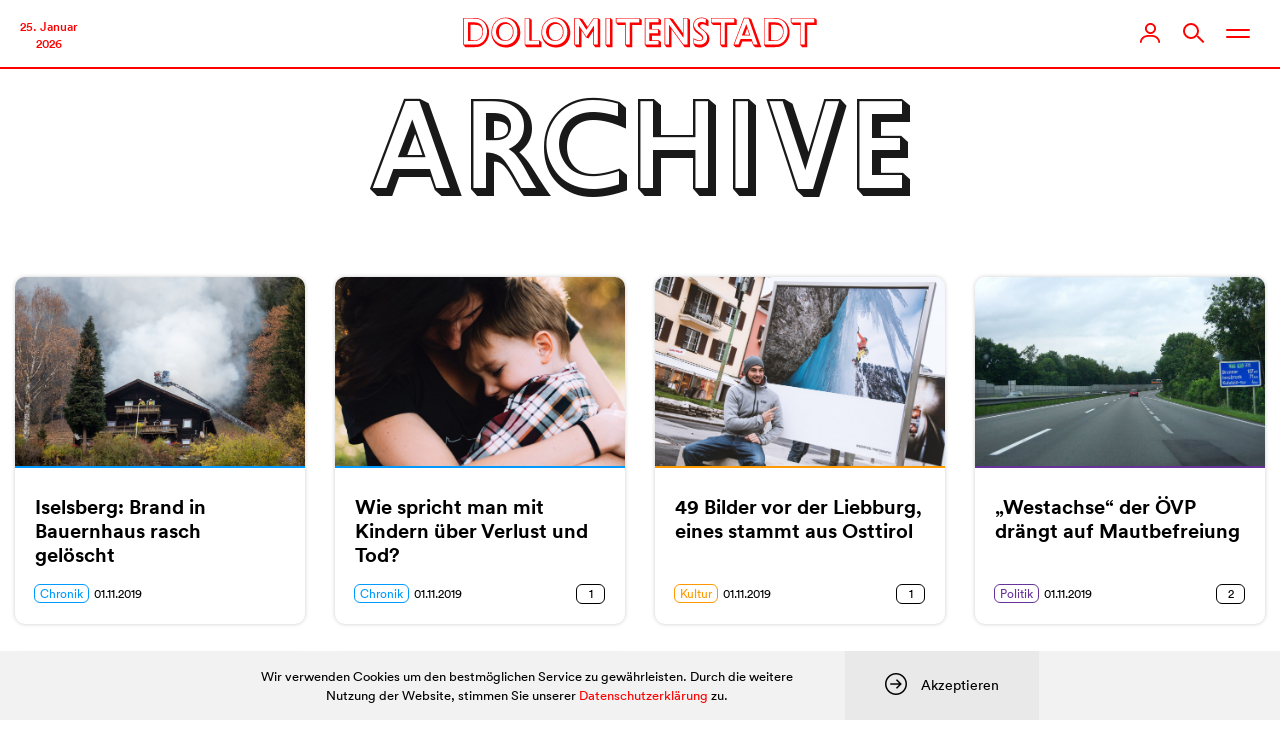

--- FILE ---
content_type: text/html; charset=UTF-8
request_url: https://www.dolomitenstadt.at/2019/11/01/
body_size: 82241
content:
<!doctype html>
<html lang="de">
<head>
	<meta charset="utf-8">
	<meta http-equiv="X-UA-Compatible" content="IE=edge">
	<title>1. November 2019 | dolomitenstadt</title>
	<meta name="viewport" content="width=device-width,initial-scale=1">

	
	<link rel="stylesheet" href="https://assets.dolomitenstadt.at/wp-content/themes/dolomitenstadt-2021/assets/css/styles.min.css?v=1764616813">
	<script src="https://assets.dolomitenstadt.at/wp-content/themes/dolomitenstadt-2021/assets/js/modernizr.min.js?v=1764616813"></script>


	<meta http-equiv="cleartype" content="on">

	<!-- WebApp Settings -->
	<meta name="apple-mobile-web-app-status-bar-style" content="default">
	<meta name="mobile-web-app-capable" content="yes">
	<meta name="apple-mobile-web-app-capable" content="yes">
	<meta name="format-detection" content="telephone=no">

	<!-- Windows Tiles -->
	<meta name="application-name" content="Dolomitenstadt.at"/>
	<meta name="msapplication-TileColor" content="#ffffff"/>
	<meta name="msapplication-square70x70logo" content="https://assets.dolomitenstadt.at/wp-content/themes/dolomitenstadt-2021/assets/img/windows/windows-tiny.png?v=1764616813"/>
	<meta name="msapplication-square150x150logo" content="https://assets.dolomitenstadt.at/wp-content/themes/dolomitenstadt-2021/assets/img/windows/windows-square.png?v=1764616813"/>
	<meta name="msapplication-wide310x150logo" content="https://assets.dolomitenstadt.at/wp-content/themes/dolomitenstadt-2021/assets/img/windows/windows-wide.png?v=1764616813"/>
	<meta name="msapplication-square310x310logo" content="https://assets.dolomitenstadt.at/wp-content/themes/dolomitenstadt-2021/assets/img/windows/windows-large.png?v=1764616813"/>
	<meta name="msapplication-starturl" content='https://www.dolomitenstadt.at'/>
	<meta name="msapplication-tooltip" content='Dolomitenstadt.at'/>

	<!-- WebApp Icons -->
	<link rel="apple-touch-icon-precomposed" sizes="180x180" 	href="https://assets.dolomitenstadt.at/wp-content/themes/dolomitenstadt-2021/assets/img/apple/apple-touch-icon-180.png?v=1764616813">
	<link rel="apple-touch-icon-precomposed" sizes="152x152" 	href="https://assets.dolomitenstadt.at/wp-content/themes/dolomitenstadt-2021/assets/img/apple/apple-touch-icon-152.png?v=1764616813">
	<link rel="apple-touch-icon-precomposed" sizes="144x144" 	href="https://assets.dolomitenstadt.at/wp-content/themes/dolomitenstadt-2021/assets/img/apple/apple-touch-icon-144.png?v=1764616813">
	<link rel="apple-touch-icon-precomposed" sizes="120x120" 	href="https://assets.dolomitenstadt.at/wp-content/themes/dolomitenstadt-2021/assets/img/apple/apple-touch-icon-120.png?v=1764616813">
	<link rel="apple-touch-icon-precomposed" sizes="114x114" 	href="https://assets.dolomitenstadt.at/wp-content/themes/dolomitenstadt-2021/assets/img/apple/apple-touch-icon-114.png?v=1764616813">
	<link rel="apple-touch-icon-precomposed" sizes="76x76"   	href="https://assets.dolomitenstadt.at/wp-content/themes/dolomitenstadt-2021/assets/img/apple/apple-touch-icon-76.png?v=1764616813">
	<link rel="apple-touch-icon-precomposed" sizes="72x72"   	href="https://assets.dolomitenstadt.at/wp-content/themes/dolomitenstadt-2021/assets/img/apple/apple-touch-icon-72.png?v=1764616813">
	<link rel="apple-touch-icon-precomposed"					href="https://assets.dolomitenstadt.at/wp-content/themes/dolomitenstadt-2021/assets/img/apple/apple-touch-icon-57.png?v=1764616813">

	
	<!-- Open Graph Tags -->
	<meta property="og:image"             	content="" />
	<meta property="og:site_name"         	content="Dolomitenstadt" />
	<meta property="og:locale"          	content="de_DE" />

	<link rel="stylesheet" href="https://use.typekit.net/efp0tqa.css">

	<meta name='robots' content='max-image-preview:large, noindex, follow' />
	<style>img:is([sizes="auto" i], [sizes^="auto," i]) { contain-intrinsic-size: 3000px 1500px }</style>
	<link rel='stylesheet' id='editorskit-frontend-css' href='https://www.dolomitenstadt.at/wp-content/plugins/block-options/build/style.build.css?ver=new' type='text/css' media='all' />
<style id='classic-theme-styles-inline-css' type='text/css'>
/*! This file is auto-generated */
.wp-block-button__link{color:#fff;background-color:#32373c;border-radius:9999px;box-shadow:none;text-decoration:none;padding:calc(.667em + 2px) calc(1.333em + 2px);font-size:1.125em}.wp-block-file__button{background:#32373c;color:#fff;text-decoration:none}
</style>
<style id='global-styles-inline-css' type='text/css'>
:root{--wp--preset--aspect-ratio--square: 1;--wp--preset--aspect-ratio--4-3: 4/3;--wp--preset--aspect-ratio--3-4: 3/4;--wp--preset--aspect-ratio--3-2: 3/2;--wp--preset--aspect-ratio--2-3: 2/3;--wp--preset--aspect-ratio--16-9: 16/9;--wp--preset--aspect-ratio--9-16: 9/16;--wp--preset--color--black: #000;--wp--preset--color--cyan-bluish-gray: #abb8c3;--wp--preset--color--white: #fff;--wp--preset--color--pale-pink: #f78da7;--wp--preset--color--vivid-red: #cf2e2e;--wp--preset--color--luminous-vivid-orange: #ff6900;--wp--preset--color--luminous-vivid-amber: #fcb900;--wp--preset--color--light-green-cyan: #7bdcb5;--wp--preset--color--vivid-green-cyan: #00d084;--wp--preset--color--pale-cyan-blue: #8ed1fc;--wp--preset--color--vivid-cyan-blue: #0693e3;--wp--preset--color--vivid-purple: #9b51e0;--wp--preset--color--dolomitenstadt: red;--wp--preset--color--kleine-hexe: red;--wp--preset--color--chronik: #09f;--wp--preset--color--dolo-music: #f90;--wp--preset--color--kultur-szene: #f90;--wp--preset--color--lifestyle: #f90;--wp--preset--color--kunst: #f90;--wp--preset--color--sport: #0c3;--wp--preset--color--mein-job: #639;--wp--preset--color--politik-wirtschaft: #639;--wp--preset--color--wirtschaft: #639;--wp--preset--color--cityguide: #069;--wp--preset--color--lienz-entdecken: #f90;--wp--preset--color--meisterwerke: #f90;--wp--preset--color--stellenanzeigen: #828282;--wp--preset--color--todesanzeigen: #1f1f1f;--wp--preset--color--podcast: #ed8c61;--wp--preset--color--podcaster: #ed8c61;--wp--preset--color--umwelt: #0a8c38;--wp--preset--color--dolo-plus: #235f81;--wp--preset--color--profil: #235f81;--wp--preset--color--profil-sec: #40d9b6;--wp--preset--color--profil-light: #e9fffa;--wp--preset--color--profil-dark: #234c62;--wp--preset--color--yellow: #feea38;--wp--preset--color--salmon: #ed8c61;--wp--preset--color--iseljahr-2025: #09f;--wp--preset--gradient--vivid-cyan-blue-to-vivid-purple: linear-gradient(135deg,rgba(6,147,227,1) 0%,rgb(155,81,224) 100%);--wp--preset--gradient--light-green-cyan-to-vivid-green-cyan: linear-gradient(135deg,rgb(122,220,180) 0%,rgb(0,208,130) 100%);--wp--preset--gradient--luminous-vivid-amber-to-luminous-vivid-orange: linear-gradient(135deg,rgba(252,185,0,1) 0%,rgba(255,105,0,1) 100%);--wp--preset--gradient--luminous-vivid-orange-to-vivid-red: linear-gradient(135deg,rgba(255,105,0,1) 0%,rgb(207,46,46) 100%);--wp--preset--gradient--very-light-gray-to-cyan-bluish-gray: linear-gradient(135deg,rgb(238,238,238) 0%,rgb(169,184,195) 100%);--wp--preset--gradient--cool-to-warm-spectrum: linear-gradient(135deg,rgb(74,234,220) 0%,rgb(151,120,209) 20%,rgb(207,42,186) 40%,rgb(238,44,130) 60%,rgb(251,105,98) 80%,rgb(254,248,76) 100%);--wp--preset--gradient--blush-light-purple: linear-gradient(135deg,rgb(255,206,236) 0%,rgb(152,150,240) 100%);--wp--preset--gradient--blush-bordeaux: linear-gradient(135deg,rgb(254,205,165) 0%,rgb(254,45,45) 50%,rgb(107,0,62) 100%);--wp--preset--gradient--luminous-dusk: linear-gradient(135deg,rgb(255,203,112) 0%,rgb(199,81,192) 50%,rgb(65,88,208) 100%);--wp--preset--gradient--pale-ocean: linear-gradient(135deg,rgb(255,245,203) 0%,rgb(182,227,212) 50%,rgb(51,167,181) 100%);--wp--preset--gradient--electric-grass: linear-gradient(135deg,rgb(202,248,128) 0%,rgb(113,206,126) 100%);--wp--preset--gradient--midnight: linear-gradient(135deg,rgb(2,3,129) 0%,rgb(40,116,252) 100%);--wp--preset--font-size--small: 13px;--wp--preset--font-size--medium: 20px;--wp--preset--font-size--large: 36px;--wp--preset--font-size--x-large: 42px;--wp--preset--spacing--20: 0.44rem;--wp--preset--spacing--30: 0.67rem;--wp--preset--spacing--40: 1rem;--wp--preset--spacing--50: 1.5rem;--wp--preset--spacing--60: 2.25rem;--wp--preset--spacing--70: 3.38rem;--wp--preset--spacing--80: 5.06rem;--wp--preset--shadow--natural: 6px 6px 9px rgba(0, 0, 0, 0.2);--wp--preset--shadow--deep: 12px 12px 50px rgba(0, 0, 0, 0.4);--wp--preset--shadow--sharp: 6px 6px 0px rgba(0, 0, 0, 0.2);--wp--preset--shadow--outlined: 6px 6px 0px -3px rgba(255, 255, 255, 1), 6px 6px rgba(0, 0, 0, 1);--wp--preset--shadow--crisp: 6px 6px 0px rgba(0, 0, 0, 1);}:where(.is-layout-flex){gap: 0.5em;}:where(.is-layout-grid){gap: 0.5em;}body .is-layout-flex{display: flex;}.is-layout-flex{flex-wrap: wrap;align-items: center;}.is-layout-flex > :is(*, div){margin: 0;}body .is-layout-grid{display: grid;}.is-layout-grid > :is(*, div){margin: 0;}:where(.wp-block-columns.is-layout-flex){gap: 2em;}:where(.wp-block-columns.is-layout-grid){gap: 2em;}:where(.wp-block-post-template.is-layout-flex){gap: 1.25em;}:where(.wp-block-post-template.is-layout-grid){gap: 1.25em;}.has-black-color{color: var(--wp--preset--color--black) !important;}.has-cyan-bluish-gray-color{color: var(--wp--preset--color--cyan-bluish-gray) !important;}.has-white-color{color: var(--wp--preset--color--white) !important;}.has-pale-pink-color{color: var(--wp--preset--color--pale-pink) !important;}.has-vivid-red-color{color: var(--wp--preset--color--vivid-red) !important;}.has-luminous-vivid-orange-color{color: var(--wp--preset--color--luminous-vivid-orange) !important;}.has-luminous-vivid-amber-color{color: var(--wp--preset--color--luminous-vivid-amber) !important;}.has-light-green-cyan-color{color: var(--wp--preset--color--light-green-cyan) !important;}.has-vivid-green-cyan-color{color: var(--wp--preset--color--vivid-green-cyan) !important;}.has-pale-cyan-blue-color{color: var(--wp--preset--color--pale-cyan-blue) !important;}.has-vivid-cyan-blue-color{color: var(--wp--preset--color--vivid-cyan-blue) !important;}.has-vivid-purple-color{color: var(--wp--preset--color--vivid-purple) !important;}.has-black-background-color{background-color: var(--wp--preset--color--black) !important;}.has-cyan-bluish-gray-background-color{background-color: var(--wp--preset--color--cyan-bluish-gray) !important;}.has-white-background-color{background-color: var(--wp--preset--color--white) !important;}.has-pale-pink-background-color{background-color: var(--wp--preset--color--pale-pink) !important;}.has-vivid-red-background-color{background-color: var(--wp--preset--color--vivid-red) !important;}.has-luminous-vivid-orange-background-color{background-color: var(--wp--preset--color--luminous-vivid-orange) !important;}.has-luminous-vivid-amber-background-color{background-color: var(--wp--preset--color--luminous-vivid-amber) !important;}.has-light-green-cyan-background-color{background-color: var(--wp--preset--color--light-green-cyan) !important;}.has-vivid-green-cyan-background-color{background-color: var(--wp--preset--color--vivid-green-cyan) !important;}.has-pale-cyan-blue-background-color{background-color: var(--wp--preset--color--pale-cyan-blue) !important;}.has-vivid-cyan-blue-background-color{background-color: var(--wp--preset--color--vivid-cyan-blue) !important;}.has-vivid-purple-background-color{background-color: var(--wp--preset--color--vivid-purple) !important;}.has-black-border-color{border-color: var(--wp--preset--color--black) !important;}.has-cyan-bluish-gray-border-color{border-color: var(--wp--preset--color--cyan-bluish-gray) !important;}.has-white-border-color{border-color: var(--wp--preset--color--white) !important;}.has-pale-pink-border-color{border-color: var(--wp--preset--color--pale-pink) !important;}.has-vivid-red-border-color{border-color: var(--wp--preset--color--vivid-red) !important;}.has-luminous-vivid-orange-border-color{border-color: var(--wp--preset--color--luminous-vivid-orange) !important;}.has-luminous-vivid-amber-border-color{border-color: var(--wp--preset--color--luminous-vivid-amber) !important;}.has-light-green-cyan-border-color{border-color: var(--wp--preset--color--light-green-cyan) !important;}.has-vivid-green-cyan-border-color{border-color: var(--wp--preset--color--vivid-green-cyan) !important;}.has-pale-cyan-blue-border-color{border-color: var(--wp--preset--color--pale-cyan-blue) !important;}.has-vivid-cyan-blue-border-color{border-color: var(--wp--preset--color--vivid-cyan-blue) !important;}.has-vivid-purple-border-color{border-color: var(--wp--preset--color--vivid-purple) !important;}.has-vivid-cyan-blue-to-vivid-purple-gradient-background{background: var(--wp--preset--gradient--vivid-cyan-blue-to-vivid-purple) !important;}.has-light-green-cyan-to-vivid-green-cyan-gradient-background{background: var(--wp--preset--gradient--light-green-cyan-to-vivid-green-cyan) !important;}.has-luminous-vivid-amber-to-luminous-vivid-orange-gradient-background{background: var(--wp--preset--gradient--luminous-vivid-amber-to-luminous-vivid-orange) !important;}.has-luminous-vivid-orange-to-vivid-red-gradient-background{background: var(--wp--preset--gradient--luminous-vivid-orange-to-vivid-red) !important;}.has-very-light-gray-to-cyan-bluish-gray-gradient-background{background: var(--wp--preset--gradient--very-light-gray-to-cyan-bluish-gray) !important;}.has-cool-to-warm-spectrum-gradient-background{background: var(--wp--preset--gradient--cool-to-warm-spectrum) !important;}.has-blush-light-purple-gradient-background{background: var(--wp--preset--gradient--blush-light-purple) !important;}.has-blush-bordeaux-gradient-background{background: var(--wp--preset--gradient--blush-bordeaux) !important;}.has-luminous-dusk-gradient-background{background: var(--wp--preset--gradient--luminous-dusk) !important;}.has-pale-ocean-gradient-background{background: var(--wp--preset--gradient--pale-ocean) !important;}.has-electric-grass-gradient-background{background: var(--wp--preset--gradient--electric-grass) !important;}.has-midnight-gradient-background{background: var(--wp--preset--gradient--midnight) !important;}.has-small-font-size{font-size: var(--wp--preset--font-size--small) !important;}.has-medium-font-size{font-size: var(--wp--preset--font-size--medium) !important;}.has-large-font-size{font-size: var(--wp--preset--font-size--large) !important;}.has-x-large-font-size{font-size: var(--wp--preset--font-size--x-large) !important;}
:where(.wp-block-post-template.is-layout-flex){gap: 1.25em;}:where(.wp-block-post-template.is-layout-grid){gap: 1.25em;}
:where(.wp-block-columns.is-layout-flex){gap: 2em;}:where(.wp-block-columns.is-layout-grid){gap: 2em;}
:root :where(.wp-block-pullquote){font-size: 1.5em;line-height: 1.6;}
</style>
		<link rel="preconnect" href="//www.googletagmanager.com/">
		<link rel="preconnect" href="//s3.amazonaws.com/">
		<link rel="preconnect" href="//play.ht/">
		<link rel="preconnect" href="//static.play.ht/">
		<link rel="preconnect" href="//a.play.ht/">
		<link rel="preconnect" href="//media.play.ht/">
		<link rel="dns-prefetch" href="//www.googletagmanager.com/">
		<link rel="dns-prefetch" href="//s3.amazonaws.com/">
		<link rel="dns-prefetch" href="//play.ht/">
		<link rel="dns-prefetch" href="//static.play.ht/">
		<link rel="dns-prefetch" href="//a.play.ht/">
		<link rel="dns-prefetch" href="//media.play.ht/">
		<!-- SEO meta tags powered by SmartCrawl https://wpmudev.com/project/smartcrawl-wordpress-seo/ -->
<script type="application/ld+json">{"@context":"https:\/\/schema.org","@graph":[{"@type":"Organization","@id":"https:\/\/www.dolomitenstadt.at\/#schema-publishing-organization","url":"https:\/\/www.dolomitenstadt.at","name":"dolomitenstadt"},{"@type":"WebSite","@id":"https:\/\/www.dolomitenstadt.at\/#schema-website","url":"https:\/\/www.dolomitenstadt.at","name":"dolomitenstadt","encoding":"UTF-8","potentialAction":{"@type":"SearchAction","target":"https:\/\/www.dolomitenstadt.at\/search\/{search_term_string}\/","query-input":"required name=search_term_string"}},{"@type":"CollectionPage","@id":"https:\/\/www.dolomitenstadt.at\/2019\/11\/#schema-webpage","isPartOf":{"@id":"https:\/\/www.dolomitenstadt.at\/#schema-website"},"publisher":{"@id":"https:\/\/www.dolomitenstadt.at\/#schema-publishing-organization"},"url":"https:\/\/www.dolomitenstadt.at\/2019\/11\/","mainEntity":{"@type":"ItemList","itemListElement":[{"@type":"ListItem","position":"1","url":"https:\/\/www.dolomitenstadt.at\/2019\/11\/01\/goeriach-brand-in-bauernhaus-rasch-geloescht\/"},{"@type":"ListItem","position":"2","url":"https:\/\/www.dolomitenstadt.at\/2019\/11\/01\/wie-spricht-man-mit-kindern-ueber-verlust-und-tod\/"},{"@type":"ListItem","position":"3","url":"https:\/\/www.dolomitenstadt.at\/2019\/11\/01\/49-bilder-vor-der-liebburg-eines-stammt-aus-osttirol\/"},{"@type":"ListItem","position":"4","url":"https:\/\/www.dolomitenstadt.at\/2019\/11\/01\/oevp-westachse-draengt-auf-mautbefreiung\/"},{"@type":"ListItem","position":"5","url":"https:\/\/www.dolomitenstadt.at\/2019\/11\/01\/oevp-und-gruene-definieren-fuenf-herausforderungen\/"},{"@type":"ListItem","position":"6","url":"https:\/\/www.dolomitenstadt.at\/2019\/11\/01\/zwei-klagen-gegen-veranstalter-von-for-forest-eingebracht\/"}]}},{"@type":"BreadcrumbList","@id":"https:\/\/www.dolomitenstadt.at\/2019\/11\/01?year=2019&monthnum=11&day=01\/#breadcrumb","itemListElement":[{"@type":"ListItem","position":1,"name":"Home","item":"https:\/\/www.dolomitenstadt.at"},{"@type":"ListItem","position":2,"name":"Archive for November 1, 2019"}]}]}</script>
<meta property="og:type" content="object" />
<meta property="og:title" content="1. November 2019 | dolomitenstadt" />
<meta name="twitter:card" content="summary" />
<meta name="twitter:title" content="1. November 2019 | dolomitenstadt" />
<!-- /SEO -->

	
	<meta name="google-adsense-account" content="ca-pub-9142516361043799">
	<script async="async" src='https://www.googletagservices.com/tag/js/gpt.js'></script>
	<script async src="https://pagead2.googlesyndication.com/pagead/js/adsbygoogle.js?client=ca-pub-9142516361043799" crossorigin="anonymous"></script>

</head>
<body class="archive date">

					
			<!-- Google tag (gtag.js) -->
			<script async src="https://www.googletagmanager.com/gtag/js?id=G-YH8J3SR070&aip=1"></script>
			<script>
				window.dataLayer = window.dataLayer || [];
				function gtag(){dataLayer.push(arguments);}
				gtag('js', new Date());

				gtag('config', 'G-YH8J3SR070', { 'anonymize_ip': true });
			</script>

			
	

<div class="header_container navigation navigation--dolomitenstadt grid-12 no-gutter">

	<div class="nav_bar">

		<div class="nav_bar__left">

			<div class="navigation__date">
    25. Januar    <br>
    2026</div>
		</div>

		<div class="nav_bar__center">

			<div class="navigation__logo clearfix">
				<a href="https://www.dolomitenstadt.at" class="header--logo">
					<div class="dolo-icon icon-dolomitenstadt"><svg width="410" height="36" viewBox="0 0 410 36" fill="none" xmlns="http://www.w3.org/2000/svg">
<path d="M5.61165 6.2H12.2717C15.0167 6.2 16.2767 6.515 16.8167 6.65C21.9917 7.955 23.2517 13.58 23.2517 16.73C23.2517 21.365 21.2717 24.425 19.5167 25.865C17.5817 27.485 15.4667 27.755 11.7767 27.755H5.61165V6.2ZM13.3517 9.125H8.53665V26.99H11.7767C12.7217 26.99 15.9617 27.125 17.9867 25.955C19.2917 25.19 22.4867 22.535 22.4867 17.18C22.4867 15.155 21.8567 11.78 18.9767 10.16C17.3567 9.26 15.7817 9.125 13.3517 9.125ZM0.346654 1.115H11.3717C15.3317 1.115 17.1767 1.43 18.5717 1.835C24.7367 3.635 30.1817 9.485 30.1817 17.945C30.1817 26 25.3217 31.58 20.4167 33.785C18.8867 34.46 16.9067 35 13.0817 35H2.50665L0.346654 32.435V1.115ZM11.5967 1.88H1.11165V32.075H12.4517C16.2317 32.075 17.6267 31.805 19.3817 31.04C25.4117 28.43 27.7517 22.04 27.7517 16.64C27.7517 10.205 24.3317 4.445 18.6617 2.69C16.8617 2.15 14.3867 1.88 11.5967 1.88ZM38.1922 17.135C38.1922 9.845 43.6822 5.93 48.5872 5.93C53.5372 5.93 58.5322 10.07 58.5322 17.135C58.5322 23.165 55.0672 27.8 48.7222 27.8C42.1972 27.8 38.1922 23.165 38.1922 17.135ZM41.5672 17.495C41.5672 25.46 46.7422 27.035 49.2172 27.035C52.9522 27.035 57.6772 23.93 57.6772 17.36C57.6772 10.655 53.4922 8.09 49.8022 8.09C46.4272 8.09 41.5672 10.16 41.5672 17.495ZM32.7922 18.215C32.7922 7.1 40.4422 0.664999 49.4872 0.664999C58.6672 0.664999 66.3172 7.325 66.3172 18.395C66.3172 28.61 59.3422 35.45 49.7122 35.45C39.6772 35.45 32.7922 27.98 32.7922 18.215ZM33.6472 17.585C33.6472 21.275 34.4122 24.38 37.4272 27.53C40.6672 30.905 44.8522 32.345 48.7672 32.345C55.3372 32.345 62.9422 27.935 62.9422 17.315C62.9422 7.73 56.2822 1.43 48.6772 1.43C41.9722 1.43 33.6472 6.695 33.6472 17.585ZM71.3476 1.115H76.8376L79.4926 3.275V26.855H88.2226L90.8326 29.105V35H73.4176L71.3476 32.39V1.115ZM76.5676 1.88H72.1126V32.075H87.9076V27.62H76.5676V1.88ZM96.1318 17.135C96.1318 9.845 101.622 5.93 106.527 5.93C111.477 5.93 116.472 10.07 116.472 17.135C116.472 23.165 113.007 27.8 106.662 27.8C100.137 27.8 96.1318 23.165 96.1318 17.135ZM99.5068 17.495C99.5068 25.46 104.682 27.035 107.157 27.035C110.892 27.035 115.617 23.93 115.617 17.36C115.617 10.655 111.432 8.09 107.742 8.09C104.367 8.09 99.5068 10.16 99.5068 17.495ZM90.7318 18.215C90.7318 7.1 98.3818 0.664999 107.427 0.664999C116.607 0.664999 124.257 7.325 124.257 18.395C124.257 28.61 117.282 35.45 107.652 35.45C97.6168 35.45 90.7318 27.98 90.7318 18.215ZM91.5868 17.585C91.5868 21.275 92.3518 24.38 95.3668 27.53C98.6068 30.905 102.792 32.345 106.707 32.345C113.277 32.345 120.882 27.935 120.882 17.315C120.882 7.73 114.222 1.43 106.617 1.43C99.9118 1.43 91.5868 6.695 91.5868 17.585ZM128.972 1.115H134.417L138.377 2.555L144.272 11.51L151.202 1.115H156.287L159.032 3.365V35H153.002L150.887 32.39V16.28L145.127 25.01L142.562 23.795L137.117 15.515V35H131.177L128.972 32.39V1.115ZM134.417 1.79H129.737V32.075H134.192V9.755L142.922 22.94L151.652 9.89V32.075H156.107V1.79H151.607L142.922 14.795L134.417 1.79ZM165.007 1.115H170.497L173.107 3.32V35H167.122L165.007 32.39V1.115ZM170.182 1.88H165.772V32.075H170.182V1.88ZM176.933 1.115H204.293L206.993 3.455V9.215H195.968V35H189.983L187.733 32.39V9.215H179.363L176.933 6.65V1.115ZM204.068 1.88H177.698V6.29H188.498V32.075H193.043V6.29H204.068V1.88ZM210.594 1.115H226.434L229.224 3.365V9.125H218.829V13.895H226.074L228.684 16.1V21.905H218.829V26.99H226.839L229.404 29.195V35H212.709L210.594 32.39V1.115ZM226.299 1.88H211.359V32.075H226.479V27.755H215.814V18.98H225.759V14.66H215.814V6.2H226.299V1.88ZM233.343 1.115H239.688L243.108 2.465L254.718 18.485V1.115H260.388L262.953 3.23V35H256.518L241.578 14.21V35H235.683L233.343 32.3V1.115ZM239.058 1.835H234.108V32.075H238.608V8.855L255.483 32.075H259.983V1.835H255.483V24.425L239.058 1.835ZM284.228 4.04V10.835C283.688 10.61 283.328 10.43 279.908 8.855C279.098 8.495 278.288 8.405 277.703 8.405C276.443 8.405 274.643 8.9 274.643 10.745C274.643 12.05 275.633 12.635 278.423 15.02C283.328 19.25 285.443 20.87 285.443 25.28C285.443 30.905 280.898 35.45 274.958 35.45C272.393 35.45 270.503 34.91 268.928 34.46L266.858 31.04V24.425C268.028 25.19 270.683 27.035 273.878 27.035C276.083 27.035 277.118 26 277.118 24.74C277.118 23.12 275.318 21.815 273.383 20.33C268.613 16.685 266.588 14.885 266.588 9.755C266.588 4.4 270.458 0.664999 276.083 0.664999C277.343 0.664999 279.503 0.889999 281.753 1.835L284.228 4.04ZM281.258 7.055V2.51C280.178 2.105 278.513 1.43 276.128 1.43C271.268 1.43 267.578 4.445 267.578 9.08C267.578 11.87 268.703 14.075 273.383 17.675C275.723 19.475 278.288 21.455 278.288 24.335C278.288 25.28 277.793 27.8 273.833 27.8C270.953 27.8 269.018 26.765 267.623 25.955V30.59C268.748 31.085 271.178 32.075 274.238 32.075C279.413 32.075 282.788 28.34 282.788 23.975C282.788 20.06 280.403 17.585 277.478 15.335C273.383 12.185 271.853 11.015 271.853 9.035C271.853 7.82 273.023 5.75 276.083 5.75C278.378 5.75 280.223 6.56 281.258 7.055ZM287.143 1.115H314.503L317.203 3.455V9.215H306.178V35H300.193L297.943 32.39V9.215H289.573L287.143 6.65V1.115ZM314.278 1.88H287.908V6.29H298.708V32.075H303.253V6.29H314.278V1.88ZM328.126 8.225L332.806 21.455H323.041L328.126 8.225ZM331.681 20.69L329.116 13.265L326.371 20.69H331.681ZM325.246 0.889999H330.826L333.886 2.465L345.496 35H338.386L336.046 32.93L334.426 28.43H323.491L321.061 35H315.751L313.231 32.48L325.246 0.889999ZM330.601 1.655H325.786L314.221 32.075H319.036L321.466 25.64H334.336L336.541 32.075H341.311L330.601 1.655ZM353.777 6.2H360.437C363.182 6.2 364.442 6.515 364.982 6.65C370.157 7.955 371.417 13.58 371.417 16.73C371.417 21.365 369.437 24.425 367.682 25.865C365.747 27.485 363.632 27.755 359.942 27.755H353.777V6.2ZM361.517 9.125H356.702V26.99H359.942C360.887 26.99 364.127 27.125 366.152 25.955C367.457 25.19 370.652 22.535 370.652 17.18C370.652 15.155 370.022 11.78 367.142 10.16C365.522 9.26 363.947 9.125 361.517 9.125ZM348.512 1.115H359.537C363.497 1.115 365.342 1.43 366.737 1.835C372.902 3.635 378.347 9.485 378.347 17.945C378.347 26 373.487 31.58 368.582 33.785C367.052 34.46 365.072 35 361.247 35H350.672L348.512 32.435V1.115ZM359.762 1.88H349.277V32.075H360.617C364.397 32.075 365.792 31.805 367.547 31.04C373.577 28.43 375.917 22.04 375.917 16.64C375.917 10.205 372.497 4.445 366.827 2.69C365.027 2.15 362.552 1.88 359.762 1.88ZM379.787 1.115H407.147L409.847 3.455V9.215H398.822V35H392.837L390.587 32.39V9.215H382.217L379.787 6.65V1.115ZM406.922 1.88H380.552V6.29H391.352V32.075H395.897V6.29H406.922V1.88Z" fill="red"/>
</svg>
</div>				</a>
			</div>

		</div>

		<div class="nav_bar__right">

			<div class="navigation__profile">
				<a href="https://www.dolomitenstadt.at/profil/" class="nav_trigger" id="navigation__profile__trigger">
					<div class="user-status-avatar"></div>
					<div class="dolo-icon icon-user"><svg width="20" height="20" viewBox="0 0 20 20" fill="none" xmlns="http://www.w3.org/2000/svg">
<path fill-rule="evenodd" clip-rule="evenodd" d="M10.5 1.83333C12.5167 1.83333 14.1667 3.48333 14.1667 5.5C14.1667 7.51667 12.5167 9.16667 10.5 9.16667C8.48333 9.16667 6.83333 7.51667 6.83333 5.5C6.83333 3.48333 8.48333 1.83333 10.5 1.83333ZM10.5 11C13.5479 11 16 8.54792 16 5.5C16 2.45208 13.5479 0 10.5 0C7.45208 0 5 2.45208 5 5.5C5 8.54792 7.45208 11 10.5 11Z" fill="#828282"/>
<path fill-rule="evenodd" clip-rule="evenodd" d="M11.8222 12H8.17778C3.66667 12 0 15.1771 0 19.0857C0 19.5886 0.4 20 0.888889 20C1.37778 20 1.77778 19.5886 1.77778 19.0857C1.77778 16.1829 4.64444 13.8286 8.17778 13.8286H11.8222C15.3553 13.8286 18.2222 16.1829 18.2222 19.0857C18.2222 19.5886 18.6222 20 19.1111 20C19.6 20 20 19.5886 20 19.0857C20 15.1771 16.3333 12 11.8222 12Z" fill="#828282"/>
</svg></div>					<div class="dolo-icon icon-close"><svg width="19" height="19" viewBox="0 0 19 19" fill="none" xmlns="http://www.w3.org/2000/svg">
<path d="M17.4283 1.57166L1.57139 17.4285" stroke="#FF0000" stroke-width="2" stroke-linecap="round" stroke-linejoin="round"/>
<path d="M1.57142 1.57162L17.4283 17.4285" stroke="#FF0000" stroke-width="2" stroke-linecap="round" stroke-linejoin="round"/>
</svg>
</div>				</a>
			</div>

			<div class="navigation__search">
				<div class="search-button nav_trigger" id="navigation__search__trigger">
					<div class="search-icon">
					</div>
				</div>
			</div>

			<div class="navigation__subnav">
				<div class="burger_btn nav_trigger">
					<div class="icon not-active">
						<span></span>
						<span></span>
						<span></span>
					</div>
				</div>
			</div>

		</div>

	</div><!-- end nav-bar -->



	<div class="grid-12 no-gutter navigation subnav__expand">
		<div class="module__row module__row--canvas">

			<div class="navigation__content grid-12 no-gutter">

				<div class="navigation__col grid-3 grid-mobile-12">

					<div class="title">&nbsp;</div>
					<div class="main_menu"><ul id="menu-news-menu" class="menu"><li id="menu-item-593215" class="menu-item menu-item-type-post_type menu-item-object-page menu-item-home menu-item-has-children menu-item-593215"><a href="https://www.dolomitenstadt.at/">News</a>
<ul class="sub-menu">
	<li id="menu-item-593217" class="menu-item menu-item-type-taxonomy menu-item-object-category menu-item-593217"><a href="https://www.dolomitenstadt.at/category/chronik/">Chronik</a></li>
	<li id="menu-item-593218" class="menu-item menu-item-type-taxonomy menu-item-object-category menu-item-593218"><a href="https://www.dolomitenstadt.at/category/politik-wirtschaft/">Politik</a></li>
	<li id="menu-item-593590" class="menu-item menu-item-type-taxonomy menu-item-object-category menu-item-593590"><a href="https://www.dolomitenstadt.at/category/wirtschaft/">Wirtschaft</a></li>
	<li id="menu-item-593220" class="menu-item menu-item-type-taxonomy menu-item-object-category menu-item-593220"><a href="https://www.dolomitenstadt.at/category/kultur-szene/">Kultur</a></li>
	<li id="menu-item-927440" class="menu-item menu-item-type-taxonomy menu-item-object-category menu-item-927440"><a href="https://www.dolomitenstadt.at/category/kunst/">Kunst</a></li>
	<li id="menu-item-593589" class="menu-item menu-item-type-taxonomy menu-item-object-category menu-item-593589"><a href="https://www.dolomitenstadt.at/category/lifestyle/">Lifestyle</a></li>
	<li id="menu-item-762700" class="menu-item menu-item-type-taxonomy menu-item-object-category menu-item-762700"><a href="https://www.dolomitenstadt.at/category/das-macht-schule/">Das macht Schule</a></li>
	<li id="menu-item-593219" class="menu-item menu-item-type-taxonomy menu-item-object-category menu-item-593219"><a href="https://www.dolomitenstadt.at/category/sport/">Sport</a></li>
	<li id="menu-item-593233" class="menu-item menu-item-type-taxonomy menu-item-object-category menu-item-593233"><a href="https://www.dolomitenstadt.at/category/umwelt/">Umwelt</a></li>
	<li id="menu-item-927439" class="menu-item menu-item-type-taxonomy menu-item-object-category menu-item-927439"><a href="https://www.dolomitenstadt.at/category/science/">Science</a></li>
</ul>
</li>
<li id="menu-item-593223" class="menu-item menu-item-type-custom menu-item-object-custom menu-item-has-children menu-item-593223"><a href="#">Serien &#038; Podcasts</a>
<ul class="sub-menu">
	<li id="menu-item-593227" class="menu-item menu-item-type-taxonomy menu-item-object-category menu-item-593227"><a href="https://www.dolomitenstadt.at/category/podcast/">Dolomitenstadt Podcast</a></li>
	<li id="menu-item-593269" class="menu-item menu-item-type-taxonomy menu-item-object-category menu-item-593269"><a href="https://www.dolomitenstadt.at/category/rudis-randnotiz/">Rudis Randnotiz</a></li>
	<li id="menu-item-844223" class="menu-item menu-item-type-taxonomy menu-item-object-category menu-item-844223"><a href="https://www.dolomitenstadt.at/category/sportlerherz/">Sportlerherz</a></li>
	<li id="menu-item-856847" class="menu-item menu-item-type-taxonomy menu-item-object-category menu-item-856847"><a href="https://www.dolomitenstadt.at/category/jetzt-werds-guat/">Jetzt werd&#8217;s guat</a></li>
	<li id="menu-item-844222" class="menu-item menu-item-type-taxonomy menu-item-object-category menu-item-844222"><a href="https://www.dolomitenstadt.at/category/heimweh-2-0/">Heimweh 2.0</a></li>
	<li id="menu-item-868514" class="menu-item menu-item-type-taxonomy menu-item-object-category menu-item-868514"><a href="https://www.dolomitenstadt.at/category/reden-hilft/">Reden hilft!</a></li>
	<li id="menu-item-868515" class="menu-item menu-item-type-taxonomy menu-item-object-category menu-item-868515"><a href="https://www.dolomitenstadt.at/category/dolo-music/">Dolo Music</a></li>
	<li id="menu-item-634098" class="menu-item menu-item-type-taxonomy menu-item-object-category menu-item-634098"><a href="https://www.dolomitenstadt.at/category/mein-job/">Mein Job</a></li>
	<li id="menu-item-785319" class="menu-item menu-item-type-taxonomy menu-item-object-category menu-item-785319"><a href="https://www.dolomitenstadt.at/category/marlen-ferdi/">Marlen &amp; Ferdi</a></li>
</ul>
</li>
<li id="menu-item-593266" class="menu-item menu-item-type-taxonomy menu-item-object-category menu-item-has-children menu-item-593266"><a href="https://www.dolomitenstadt.at/category/meinung/">Meinung &#038; Analyse</a>
<ul class="sub-menu">
	<li id="menu-item-927442" class="menu-item menu-item-type-taxonomy menu-item-object-category menu-item-927442"><a href="https://www.dolomitenstadt.at/category/kommentar/">Kommentar</a></li>
	<li id="menu-item-927441" class="menu-item menu-item-type-taxonomy menu-item-object-category menu-item-927441"><a href="https://www.dolomitenstadt.at/category/analyse/">Analyse</a></li>
	<li id="menu-item-596851" class="menu-item menu-item-type-taxonomy menu-item-object-category menu-item-596851"><a href="https://www.dolomitenstadt.at/category/meinung/">Leserbriefe</a></li>
</ul>
</li>
</ul></div>				</div>

				<div class="navigation__col grid-3 grid-mobile-12">

					<div class="title">Services</div>
					<div class="menu_container"><ul id="menu-services" class="menu"><li id="menu-item-593239" class="menu-item menu-item-type-post_type menu-item-object-page menu-item-593239"><a href="https://www.dolomitenstadt.at/stellenanzeigen/">Stellenanzeigen</a></li>
<li id="menu-item-593241" class="menu-item menu-item-type-post_type menu-item-object-page menu-item-593241"><a href="https://www.dolomitenstadt.at/veranstaltungen/">Events</a></li>
<li id="menu-item-593244" class="menu-item menu-item-type-post_type menu-item-object-page menu-item-593244"><a href="https://www.dolomitenstadt.at/kinoprogramm/">Kino</a></li>
<li id="menu-item-593238" class="menu-item menu-item-type-post_type menu-item-object-page menu-item-593238"><a href="https://www.dolomitenstadt.at/kleinanzeigen/">Kleinanzeigen</a></li>
<li id="menu-item-593240" class="menu-item menu-item-type-post_type menu-item-object-page menu-item-593240"><a href="https://www.dolomitenstadt.at/todesanzeigen/">Todesanzeigen</a></li>
<li id="menu-item-593245" class="menu-item menu-item-type-post_type menu-item-object-page menu-item-593245"><a href="https://www.dolomitenstadt.at/notdienste/">Notdienste</a></li>
<li id="menu-item-593242" class="menu-item menu-item-type-post_type menu-item-object-page menu-item-593242"><a href="https://www.dolomitenstadt.at/wetter/">Wetter</a></li>
</ul></div>				</div>

				<div class="navigation__col grid-3 grid-mobile-12">

					<div class="title">Shop</div>
					<div class="menu_container"><ul id="menu-shop" class="menu"><li id="menu-item-593248" class="menu-item menu-item-type-custom menu-item-object-custom menu-item-593248"><a href="https://shop.dolomitenstadt.at/produkt-kategorie/buecher/">Bücher / Magazine</a></li>
<li id="menu-item-593249" class="menu-item menu-item-type-custom menu-item-object-custom menu-item-593249"><a href="https://shop.dolomitenstadt.at/produkt-kategorie/kunst/">Kunst</a></li>
<li id="menu-item-593250" class="menu-item menu-item-type-custom menu-item-object-custom menu-item-593250"><a href="https://shop.dolomitenstadt.at/produkt-kategorie/kollektion/">Kollektion</a></li>
</ul></div>
					<div class="title">Dolo Plus</div>
					<div class="menu_container">
						<ul class="menu">
															<li>
									<a href="/das-ist-unser-plus">Abo bestellen</a>
								</li>

								<li>
									<a href="/das-ist-unser-plus">Credits kaufen</a>
								</li>

								<li>
									<a href="/category/dolo-plus">Artikel lesen</a>
								</li>
													</ul>
					</div>
					
				</div>

				<div class="navigation__col grid-3 grid-mobile-12">

					<div class="title">Werbung</div>
					<div class="menu_container"><ul id="menu-werbung" class="menu"><li id="menu-item-844225" class="menu-item menu-item-type-post_type menu-item-object-page menu-item-844225"><a href="https://www.dolomitenstadt.at/werbung/">Anzeigenpreise</a></li>
<li id="menu-item-926600" class="menu-item menu-item-type-post_type menu-item-object-page menu-item-926600"><a href="https://www.dolomitenstadt.at/reichweite/">Reichweite/Statistik</a></li>
</ul></div>

					<div class="title">Kontakt</div>
					<div class="menu_container"><ul id="menu-kontakt" class="menu"><li id="menu-item-593255" class="menu-item menu-item-type-post_type menu-item-object-page menu-item-593255"><a href="https://www.dolomitenstadt.at/team/">Redaktion</a></li>
<li id="menu-item-844230" class="menu-item menu-item-type-custom menu-item-object-custom menu-item-844230"><a href="mailto:office@dolomitenstadt.at">Aboverwaltung</a></li>
<li id="menu-item-593253" class="menu-item menu-item-type-post_type menu-item-object-page menu-item-593253"><a href="https://www.dolomitenstadt.at/faq/">FAQ &#038; Hilfe</a></li>
</ul></div>
				</div>

			</div>

		</div>

	</div> <!-- end subNav -->

	
	
	<div class="profile__nav navigation">
		
<div class="js-login profile-get-in-container">
    <div>
                <span class="small-title">Anmeldung</span>
        <div class="profile-form-container active">
            <h4>Sie haben bereits ein Konto?<br>Ausgezeichnet!</h4>

            <form name="loginform" class="loginform" action="https://www.dolomitenstadt.at/profil" method="post">
                <div class="please-wait-notice">
                    Wir prüfen und verarbeiten Ihre Daten...
                </div>
                
                
                <p class="login-username ">
                    <input type="text" name="log" class="user_login input" class="input" placeholder="E-Mail-Adresse" value="" size="20">
                </p>
                
                <p class="login-password ">
                    <input type="password" name="pwd" class="user_pass input" class="input" placeholder="Password" value="" size="20">
                </p>
                <p class="login-remember">
                                        <input name="rememberme" type="checkbox" id="rememberme" value="forever" >
                    <label for="rememberme" class="checkbox-label">Angemeldet bleiben</label>
                </p>
                <p class="login-submit">
                    <input type="submit" name="wp-submit" class="button shadow--hard disabled" value="Anmelden">
                    <input type="hidden" name="user_action" value="login">
                    <input type="hidden" name="redirect_to" value="https://www.dolomitenstadt.at/profil/">
                </p>
                <div class="spacer"></div>
                <a href="" class="forgot-password">Passwort vergessen?</a>
                <div class="forgot-password-messages"></div>
            </form>

            <div class="spacer huge visible-desktop"></div>
            <div class="spacer visible-mobile"></div>
            
            <div class="button shadow--hard">
                <a href="/profil/register/">Hier Anmelden</a>
            </div>
        </div>
    </div>

    <div>
                <span class="small-title">Registrierung</span>
        <div class="profile-form-container ">
            <h4>Sie haben noch kein Konto?<br>Kein Problem.</h4>


            <form name="registerform" class="registerform" action="https://www.dolomitenstadt.at/profil" method="post">
                <div class="please-wait-notice">
                    Wir prüfen und verarbeiten Ihre Daten...
                </div>

                <p class="register-username">
                    <input type="text" name="username" class="user_register input" class="input" placeholder="Username (öffentlich)" value="" size="20">
                </p>
                <p class="register-email">
                    <input type="text" name="log" class="user_email input" class="input" placeholder="E-Mail-Adresse" value="" size="20">
                </p>
                
                <p class="register-password">
                    <input type="password" name="pwd" class="user_pass input" class="input" placeholder="Password" value="" size="20">
                </p>
                <div class="strength-indicator"></div>

                <p class="register-password-repeat">
                    <input type="password" name="pwd_repeat" class="user_pass_repeat input" class="input" placeholder="Password wiederholen" value="" size="20">
                    <span class="error_messages"><strong>Vorsicht:</strong> Passwörter stimmen nicht überein</span>
                </p>

                <p class="login-accept-agb">
                    <input name="accept-agb" type="radio" id="accept-agb" value="accept-agb">
                    <label for="accept-agb">Ich erkläre mich mit den <a href="">AGB der Dolomitenstadt</a> einverstanden</label>
                </p>
            
                <p class="register-submit">
                    <input type="submit" name="wp-submit" class="button shadow--hard disabled" value="Registrieren">
                    <input type="hidden" name="user_action" value="register">
                    <input type="hidden" name="redirect_to" value="https://www.dolomitenstadt.at/profil/">
                </p>
            </form>


            <div class="spacer huge visible-desktop"></div>
            <div class="spacer visible-mobile"></div>

            <div class="button shadow--hard">
                <a href="/profil/register/">Hier registrieren</a>
            </div>
            
        </div>
    </div>
</div>	</div>

</div> <!-- end header -->

<div class="search js-search" data-object-name="global" data-index-prefix="prod">

				<div class="navigation__search navigation__search-form">
					<form action="https://www.dolomitenstadt.at">
                                    <input type="search" name="s" id="search" spellcheck="false" autocomplete="off" placeholder="Suchbegriff eingeben" />
                                </form>
                            </div>

    <div class="search__navigation">
        <div class="search__navigation__inner">
            <div class="swiper-container js-search-navigation">
                <div class="swiper-wrapper">
                    <div class="swiper-slide">
                        <div class="search__navigation__item active js-search-navigation-item" data-index="overview">
                            <span>Übersicht</span>
                        </div>
                    </div>
                    <div class="swiper-slide">
                        <div class="search__navigation__item js-search-navigation-item" data-index="posts">
                            <span>Artikel</span>
                        </div>
                    </div>
                    <div class="swiper-slide">
                        <div class="search__navigation__item js-search-navigation-item" data-index="photos">
                            <span>Fotos</span>
                        </div>
                    </div>
                    <div class="swiper-slide">
                        <div class="search__navigation__item js-search-navigation-item" data-index="videos">
                            <span>Videos</span>
                        </div>
                    </div>
                    <div class="swiper-slide">
                        <div class="search__navigation__item js-search-navigation-item" data-index="events">
                            <span>Veranstaltungen</span>
                        </div>
                    </div>
                    <div class="swiper-slide">
                        <div class="search__navigation__item js-search-navigation-item" data-index="todesanzeigen">
                            <span>Todesanzeigen</span>
                        </div>
                    </div>
                </div>
            </div>
        </div>
    </div>
    <div class="search__inner js-search-inner">
        <div class="search__overview js-search-overview">
            <div class="search__overview__inner">
                <div class="search__overview__heading">
                    <div class="search__overview__title">Grenze deine Suche ein</div>
                    <div class="search__overview__subtitle">Wähle das Archiv, das du durchsuchen möchtest.</div>
                </div>
                <div class="search__overview__list">
                    <ul>
                        <li>
                            <div class="search__overview__item js-search-overview-item" data-index="posts">
                                <div class="search__overview__item__inner">
                                    <div class="icon icon--navigation-mobile-news"></div>
                                    <div class="search__overview__item__title">
                                        Artikel
                                        <span></span>
                                    </div>
                                    <div class="search__overview__item__subtitle">Alle Artikel von dolomitenstadt.at</div>
                                </div>
                            </div>
                        </li>
                        <li>
                            <div class="search__overview__item js-search-overview-item" data-index="photos">
                                <div class="search__overview__item__inner">
                                    <div class="icon icon--navigation-mobile-magazin"></div>
                                    <div class="search__overview__item__title">
                                        Fotos
                                        <span></span>
                                    </div>
                                    <div class="search__overview__item__subtitle">Das Fotoarchiv von dolomitenstadt.at</div>
                                </div>
                            </div>
                        </li>
                        <li>
                            <div class="search__overview__item js-search-overview-item" data-index="videos">
                                <div class="search__overview__item__inner">
                                    <div class="icon icon--navigation-mobile-videos"></div>
                                    <div class="search__overview__item__title">
                                        Videos
                                        <span></span>
                                    </div>
                                    <div class="search__overview__item__subtitle">Das Videoarchiv von dolomitenstadt.at</div>
                                </div>
                            </div>
                        </li>
                        <li>
                            <div class="search__overview__item js-search-overview-item" data-index="events">
                                <div class="search__overview__item__inner">
                                    <div class="icon icon--navigation-mobile-veranstaltungen"></div>
                                    <div class="search__overview__item__title">
                                        Veranstaltungen
                                        <span></span>
                                    </div>
                                    <div class="search__overview__item__subtitle">Alle Veranstaltungen in Osttirol</div>
                                </div>
                            </div>
                        </li>
                        <li>
                            <div class="search__overview__item js-search-overview-item" data-index="todesanzeigen">
                                <div class="search__overview__item__inner">
                                    <div class="icon icon--navigation-mobile-todesanzeigen"></div>
                                    <div class="search__overview__item__title">
                                        Todesanzeigen
                                        <span></span>
                                    </div>
                                    <div class="search__overview__item__subtitle">Alle Sterbefälle in Osttirol</div>
                                </div>
                            </div>
                        </li>
                    </ul>
                </div>
            </div>
        </div>
        <div class="search__top js-search-top"></div>
        <div class="search__algolia js-search-algolia hidden">
            <div class="search__algolia__inner">

                <div class="search__algolia__left">
                    <div class="search__algolia__filters">
                        <div class="search__algolia__filters__header js-search-filter-header">
                            <div class="search__algolia__filters__label">
                                <i class="icon icon--filter"></i>
                                Suche verfeinern
                            </div>
                            <div class="search__algolia__filters__chevron"></div>
                        </div>
                        <div class="search__algolia__filters__listwrapper js-search-filter-list">
                            <div class="search__algolia__filters__list">
                                <div class="search__algolia__refinement js-search-algolia-refinement-year"></div>
                                <div class="search__algolia__refinement js-search-algolia-refinement-month"></div>
                                <div class="search__algolia__refinement js-search-algolia-refinement-category"></div>
                                <div class="search__algolia__refinement js-search-algolia-refinement-municipality"></div>
                            </div>
                        </div>
                    </div>
                </div>
                <div class="search__algolia__right">
                    <div class="search__algolia__counter js-search-algolia-counter"></div>
                    <div class="search__algolia__results js-search-algolia-results"></div>
                    <div class="search__algolia__pagination js-search-algolia-pagination"></div>
                </div>

            </div>
        </div>
    </div>
</div>




<!--[if IE]>
	<div class="module grid-12 no-gutter">
		<div class="module__row module__row--canvas" style="text-align: center; color: #ff0000">
			<p>Ihr Webbrowser (Internet Explorer) ist veraltet. Aktualisieren Sie Ihren Browser für mehr Sicherheit, Geschwindigkeit und den besten Komfort auf dieser Seite.</p>
		</div>
	</div>
<![endif]-->
	<div id="canvas" class="canvas clearfix">

        <div class="module__row module__row--canvas">

			<h1 class="heavy">Archive</h1>

            
<div class="js-load" data-endpoint="https://www.dolomitenstadt.at/api/load/posts/" data-category="" data-tag="" data-count="400" data-search-term="" data-posts-offset="400" data-list="date_2019_11_01">

    

    <div class="module__row grid-12 no-gutter article__list">

        
                
    <div data-id="368890" class="article-preview__item article-preview__item__style__card grid-3 grid-tablet-6 grid-mobile-12 article-preview__item--chronik desktop">


        <div class="article-preview__item__wrapper">


            

                            
                                <div class="article-preview__item__image">
                    
                    <a href="https://www.dolomitenstadt.at/2019/11/01/goeriach-brand-in-bauernhaus-rasch-geloescht/" style="background: url('https://assets.dolomitenstadt.at/wp-content/uploads/2019/11/brand-doelsach-nov-2019-c-brunner-images-680x460.jpg') no-repeat center center; background-size: cover;"></a>
                </div>
            

            <div class="article-preview__item__content">

                                
                                <div class="article-preview__item__title shift_">
                    <h3><a href="https://www.dolomitenstadt.at/2019/11/01/goeriach-brand-in-bauernhaus-rasch-geloescht/">Iselsberg: Brand in Bauernhaus rasch gelöscht</a></h3>
                </div>

                                    <div class="article-preview__item__text">
                                            </div>
                
                                <div class="article-preview__item__meta">

                    <div class="flex-container">
                        <span class="article-preview__item__category">
                            <a href="https://www.dolomitenstadt.at/category/chronik/" class="article-preview__item__category-slug color--chronik border-color--chronik">Chronik</a>
                        </span>

                        
                        <span class="article-preview__item__author">
                            <a href="https://www.dolomitenstadt.at/author/dolomitenstadt-at/">Redaktion</a>
                        </span>

                        <span class="article-preview__item__date" data-time="1572627079">
                            <a href="https://www.dolomitenstadt.at/2019/11/01/">01.11.2019</a>
                        </span>
                    </div>

                    <div class="flex-container">
                                                
                                            </div>

                </div>
                                
                            
            </div>

        </div>



</div>


        
                
    <div data-id="368861" class="article-preview__item article-preview__item__style__card grid-3 grid-tablet-6 grid-mobile-12 article-preview__item--chronik desktop">


        <div class="article-preview__item__wrapper">


            

                            
                                <div class="article-preview__item__image">
                    
                    <a href="https://www.dolomitenstadt.at/2019/11/01/wie-spricht-man-mit-kindern-ueber-verlust-und-tod/" style="background: url('https://assets.dolomitenstadt.at/wp-content/uploads/2019/11/kind-traurig-jordan-whitt-unsplash-680x460.jpg') no-repeat center center; background-size: cover;"></a>
                </div>
            

            <div class="article-preview__item__content">

                                
                                <div class="article-preview__item__title shift_">
                    <h3><a href="https://www.dolomitenstadt.at/2019/11/01/wie-spricht-man-mit-kindern-ueber-verlust-und-tod/">Wie spricht man mit Kindern über Verlust und Tod?</a></h3>
                </div>

                                    <div class="article-preview__item__text">
                                            </div>
                
                                <div class="article-preview__item__meta">

                    <div class="flex-container">
                        <span class="article-preview__item__category">
                            <a href="https://www.dolomitenstadt.at/category/chronik/" class="article-preview__item__category-slug color--chronik border-color--chronik">Chronik</a>
                        </span>

                        
                        <span class="article-preview__item__author">
                            <a href="https://www.dolomitenstadt.at/author/dolomitenstadt-at/">Redaktion</a>
                        </span>

                        <span class="article-preview__item__date" data-time="1572593408">
                            <a href="https://www.dolomitenstadt.at/2019/11/01/">01.11.2019</a>
                        </span>
                    </div>

                    <div class="flex-container">
                                                
                                                    <div class="article-preview__item__comments">
                                <a href="https://www.dolomitenstadt.at/2019/11/01/wie-spricht-man-mit-kindern-ueber-verlust-und-tod/#comments">1</a>
                            </div>
                                            </div>

                </div>
                                
                            
            </div>

        </div>



</div>


        
                
    <div data-id="368816" class="article-preview__item article-preview__item__style__card grid-3 grid-tablet-6 grid-mobile-12 article-preview__item--kultur-szene desktop">


        <div class="article-preview__item__wrapper">


            

                            
                                <div class="article-preview__item__image">
                    
                    <a href="https://www.dolomitenstadt.at/2019/11/01/49-bilder-vor-der-liebburg-eines-stammt-aus-osttirol/" style="background: url('https://assets.dolomitenstadt.at/wp-content/uploads/2019/10/philipp-weger-berufsfotografen-ausstellung-lienz-c-wagner-680x460.jpg') no-repeat center center; background-size: cover;"></a>
                </div>
            

            <div class="article-preview__item__content">

                                
                                <div class="article-preview__item__title shift_">
                    <h3><a href="https://www.dolomitenstadt.at/2019/11/01/49-bilder-vor-der-liebburg-eines-stammt-aus-osttirol/">49 Bilder vor der Liebburg, eines stammt aus Osttirol</a></h3>
                </div>

                                    <div class="article-preview__item__text">
                                            </div>
                
                                <div class="article-preview__item__meta">

                    <div class="flex-container">
                        <span class="article-preview__item__category">
                            <a href="https://www.dolomitenstadt.at/category/kultur-szene/" class="article-preview__item__category-slug color--kultur-szene border-color--kultur-szene">Kultur</a>
                        </span>

                        
                        <span class="article-preview__item__author">
                            <a href="https://www.dolomitenstadt.at/author/roman-wagner/">Roman Wagner</a>
                        </span>

                        <span class="article-preview__item__date" data-time="1572592336">
                            <a href="https://www.dolomitenstadt.at/2019/11/01/">01.11.2019</a>
                        </span>
                    </div>

                    <div class="flex-container">
                                                
                                                    <div class="article-preview__item__comments">
                                <a href="https://www.dolomitenstadt.at/2019/11/01/49-bilder-vor-der-liebburg-eines-stammt-aus-osttirol/#comments">1</a>
                            </div>
                                            </div>

                </div>
                                
                            
            </div>

        </div>



</div>


        
                
    <div data-id="368812" class="article-preview__item article-preview__item__style__card grid-3 grid-tablet-6 grid-mobile-12 article-preview__item--politik-wirtschaft desktop">


        <div class="article-preview__item__wrapper">


            

                            
                                <div class="article-preview__item__image">
                    
                    <a href="https://www.dolomitenstadt.at/2019/11/01/oevp-westachse-draengt-auf-mautbefreiung/" style="background: url('https://assets.dolomitenstadt.at/wp-content/uploads/2019/10/a12-kufstein-sued-c-wikicommons-680x460.jpg') no-repeat center center; background-size: cover;"></a>
                </div>
            

            <div class="article-preview__item__content">

                                
                                <div class="article-preview__item__title shift_">
                    <h3><a href="https://www.dolomitenstadt.at/2019/11/01/oevp-westachse-draengt-auf-mautbefreiung/">&#8222;Westachse&#8220; der ÖVP drängt auf Mautbefreiung</a></h3>
                </div>

                                    <div class="article-preview__item__text">
                                            </div>
                
                                <div class="article-preview__item__meta">

                    <div class="flex-container">
                        <span class="article-preview__item__category">
                            <a href="https://www.dolomitenstadt.at/category/politik-wirtschaft/" class="article-preview__item__category-slug color--politik-wirtschaft border-color--politik-wirtschaft">Politik</a>
                        </span>

                        
                        <span class="article-preview__item__author">
                            <a href="https://www.dolomitenstadt.at/author/dolomitenstadt-at/">Redaktion</a>
                        </span>

                        <span class="article-preview__item__date" data-time="1572592239">
                            <a href="https://www.dolomitenstadt.at/2019/11/01/">01.11.2019</a>
                        </span>
                    </div>

                    <div class="flex-container">
                                                
                                                    <div class="article-preview__item__comments">
                                <a href="https://www.dolomitenstadt.at/2019/11/01/oevp-westachse-draengt-auf-mautbefreiung/#comments">2</a>
                            </div>
                                            </div>

                </div>
                                
                            
            </div>

        </div>



</div>


        
                
    <div data-id="368833" class="article-preview__item article-preview__item__style__card grid-3 grid-tablet-6 grid-mobile-12 article-preview__item--politik-wirtschaft desktop">


        <div class="article-preview__item__wrapper">


            

                            
                                <div class="article-preview__item__image">
                    
                    <a href="https://www.dolomitenstadt.at/2019/11/01/oevp-und-gruene-definieren-fuenf-herausforderungen/" style="background: url('https://assets.dolomitenstadt.at/wp-content/uploads/2019/10/84430011451437304_BLD_Online-1-680x460.jpg') no-repeat center center; background-size: cover;"></a>
                </div>
            

            <div class="article-preview__item__content">

                                
                                <div class="article-preview__item__title shift_">
                    <h3><a href="https://www.dolomitenstadt.at/2019/11/01/oevp-und-gruene-definieren-fuenf-herausforderungen/">ÖVP und Grüne definieren fünf Herausforderungen</a></h3>
                </div>

                                    <div class="article-preview__item__text">
                                            </div>
                
                                <div class="article-preview__item__meta">

                    <div class="flex-container">
                        <span class="article-preview__item__category">
                            <a href="https://www.dolomitenstadt.at/category/politik-wirtschaft/" class="article-preview__item__category-slug color--politik-wirtschaft border-color--politik-wirtschaft">Politik</a>
                        </span>

                        
                        <span class="article-preview__item__author">
                            <a href="https://www.dolomitenstadt.at/author/dolomitenstadt-at/">Redaktion</a>
                        </span>

                        <span class="article-preview__item__date" data-time="1572589832">
                            <a href="https://www.dolomitenstadt.at/2019/11/01/">01.11.2019</a>
                        </span>
                    </div>

                    <div class="flex-container">
                                                
                                            </div>

                </div>
                                
                            
            </div>

        </div>



</div>


        
                
    <div data-id="368723" class="article-preview__item article-preview__item__style__card grid-3 grid-tablet-6 grid-mobile-12 article-preview__item--chronik desktop">


        <div class="article-preview__item__wrapper">


            

                            
                                <div class="article-preview__item__image">
                    
                    <a href="https://www.dolomitenstadt.at/2019/11/01/zwei-klagen-gegen-veranstalter-von-for-forest-eingebracht/" style="background: url('https://assets.dolomitenstadt.at/wp-content/uploads/2019/10/80195368851436484_BLD_Online-680x460.jpg') no-repeat center center; background-size: cover;"></a>
                </div>
            

            <div class="article-preview__item__content">

                                
                                <div class="article-preview__item__title shift_">
                    <h3><a href="https://www.dolomitenstadt.at/2019/11/01/zwei-klagen-gegen-veranstalter-von-for-forest-eingebracht/">Zwei Klagen gegen Veranstalter von &#8222;For Forest&#8220; eingebracht</a></h3>
                </div>

                                    <div class="article-preview__item__text">
                                            </div>
                
                                <div class="article-preview__item__meta">

                    <div class="flex-container">
                        <span class="article-preview__item__category">
                            <a href="https://www.dolomitenstadt.at/category/chronik/" class="article-preview__item__category-slug color--chronik border-color--chronik">Chronik</a>
                        </span>

                        
                        <span class="article-preview__item__author">
                            <a href="https://www.dolomitenstadt.at/author/dolomitenstadt-at/">Redaktion</a>
                        </span>

                        <span class="article-preview__item__date" data-time="1572589013">
                            <a href="https://www.dolomitenstadt.at/2019/11/01/">01.11.2019</a>
                        </span>
                    </div>

                    <div class="flex-container">
                                                
                                            </div>

                </div>
                                
                            
            </div>

        </div>



</div>


            
            </div>


</div>


		</div>

		<div class="module module--footer footer grid-12 no-gutter">

	<div class="footer__extended">

	<div id="debug" style="display:none;">
		date_default_timezone_set: UTC<br />		
	</div>

		
		<div class="module__row">
			<div class="footer__devider clearfix"></div>
		</div>

	</div>

	<div class="module__row module__row--canvas">

	<div class="grid-12">
		<span class="footer__logo">DOLOMITENSTADT</span>
	</div>

	<div class="grid-3 grid-tablet-6 grid-mobile-12">
		<ul id="menu-footer-redaktion" class="footer__links__dolo"><li id="menu-item-853692" class="menu-item menu-item-type-post_type menu-item-object-page menu-item-853692"><a href="https://www.dolomitenstadt.at/impressum/">Impressum</a></li>
<li id="menu-item-853694" class="menu-item menu-item-type-custom menu-item-object-custom menu-item-853694"><a href="https://assets.dolomitenstadt.at/wp-content/uploads/2024/01/Redaktionsstatut-2024.pdf">Redaktionsstatut</a></li>
<li id="menu-item-853693" class="menu-item menu-item-type-post_type menu-item-object-page menu-item-privacy-policy menu-item-853693"><a rel="privacy-policy" href="https://www.dolomitenstadt.at/datenschutz/">Datenschutz</a></li>
<li id="menu-item-853695" class="menu-item menu-item-type-custom menu-item-object-custom menu-item-853695"><a href="https://assets.dolomitenstadt.at/wp-content/uploads/2024/01/Richtlinien-Umgang-mit-KI-1.pdf">KI-Richtlinien</a></li>
</ul>
		<ul class="social_menu">
			<li class="button">
				<a target="_blank" href="https://www.youtube.com/user/dolomitenstadt"><div class="dolo-icon icon-youtube"><svg width="28" height="20" viewBox="0 0 28 20" fill="none" xmlns="http://www.w3.org/2000/svg">
<path fill-rule="evenodd" clip-rule="evenodd" d="M27.4149 3.12306C27.0929 1.89371 26.1442 0.925645 24.9393 0.597097C22.7559 0 14 0 14 0C14 0 5.24411 0 3.06059 0.597097C1.8558 0.925645 0.906977 1.89371 0.584977 3.12306C0 5.35113 0 10 0 10C0 10 0 14.6487 0.584977 16.8771C0.906977 18.1063 1.8558 19.0744 3.06059 19.4031C5.24411 20 14 20 14 20C14 20 22.7559 20 24.9393 19.4031C26.1442 19.0744 27.0929 18.1063 27.4149 16.8771C28 14.6487 28 10 28 10C28 10 28 5.35113 27.4149 3.12306" fill="#FF0000"/>
<path fill-rule="evenodd" clip-rule="evenodd" d="M11.2903 14.0905L18.5161 9.77245L11.2903 5.4541V14.0905Z" fill="white"/>
</svg>
</div></a>
			</li>
			<li class="button">
				<a target="_blank" href="https://www.facebook.com/dolomitenstadt/"><div class="dolo-icon icon-facebook"><svg width="23" height="22" viewBox="0 0 23 22" fill="none" xmlns="http://www.w3.org/2000/svg">
<path fill-rule="evenodd" clip-rule="evenodd" d="M22.0581 11.0673C22.0581 4.95498 17.1332 0 11.0581 0C4.98297 0 0.0581055 4.95498 0.0581055 11.0673C0.0581055 16.5912 4.08065 21.1698 9.33936 22V14.2664H6.54639V11.0673H9.33936V8.629C9.33936 5.85527 10.9816 4.32315 13.4942 4.32315C14.6977 4.32315 15.9565 4.5393 15.9565 4.5393V7.26289H14.5695C13.203 7.26289 12.7769 8.116 12.7769 8.99122V11.0673H15.8276L15.3399 14.2664H12.7769V22C18.0356 21.1698 22.0581 16.5912 22.0581 11.0673" fill="#FF0000"/>
<path fill-rule="evenodd" clip-rule="evenodd" d="M15.4356 14.2694L15.928 11.1262H12.8481V9.08647C12.8481 8.22654 13.2783 7.38835 14.6578 7.38835H16.0581V4.71238C16.0581 4.71238 14.7873 4.5 13.5723 4.5C11.0357 4.5 9.37774 6.00534 9.37774 8.73058V11.1262H6.55811V14.2694H9.37774V21.8678C9.94314 21.9547 10.5226 22 11.1129 22C11.7032 22 12.2827 21.9547 12.8481 21.8678V14.2694H15.4356Z" fill="white"/>
</svg>
</div></a>
			</li>
			<li class="button">
				<a target="_blank" href="https://www.instagram.com/dolomitenstadt/"><div class="dolo-icon icon-instagram"><svg width="21" height="20" viewBox="0 0 21 20" fill="none" xmlns="http://www.w3.org/2000/svg">
<path fill-rule="evenodd" clip-rule="evenodd" d="M10.1358 0C7.41458 0 7.07332 0.0115116 6.00464 0.0601777C4.93811 0.108725 4.20977 0.277786 3.57239 0.525007C2.91354 0.780524 2.35472 1.12246 1.79768 1.67839C1.24061 2.23436 0.89804 2.79203 0.641976 3.44958C0.394264 4.08569 0.224907 4.81259 0.176224 5.87701C0.127461 6.94362 0.115967 7.28412 0.115967 9.99998C0.115967 12.7158 0.127461 13.0564 0.176224 14.123C0.224907 15.1874 0.394264 15.9143 0.641976 16.5504C0.89804 17.2079 1.24061 17.7656 1.79768 18.3216C2.35472 18.8775 2.91354 19.2194 3.57239 19.475C4.20977 19.7222 4.93811 19.8913 6.00464 19.9399C7.07332 19.9885 7.41458 20 10.1358 20C12.857 20 13.1982 19.9885 14.2669 19.9399C15.3335 19.8913 16.0618 19.7222 16.6992 19.475C17.3581 19.2194 17.9169 18.8775 18.4739 18.3216C19.031 17.7656 19.3735 17.208 19.6296 16.5504C19.8773 15.9143 20.0467 15.1874 20.0954 14.123C20.1441 13.0564 20.1557 12.7158 20.1557 9.99998C20.1557 7.28416 20.1441 6.94362 20.0954 5.87701C20.0467 4.81259 19.8773 4.08569 19.6296 3.44958C19.3735 2.79203 19.031 2.23436 18.4739 1.67839C17.9169 1.12246 17.3581 0.780524 16.6992 0.525007C16.0618 0.277786 15.3335 0.108725 14.2669 0.0601777C13.1982 0.0115116 12.857 0 10.1358 0ZM10.1358 1.80213C12.8112 1.80213 13.1281 1.81229 14.1847 1.8604C15.1616 1.9049 15.6921 2.06781 16.0452 2.20476C16.5129 2.38617 16.8467 2.60286 17.1973 2.95277C17.5479 3.30272 17.7651 3.63585 17.9469 4.10262C18.084 4.45499 18.2473 4.98449 18.2919 5.95948C18.34 7.01394 18.3503 7.33023 18.3503 10.0003C18.3503 12.6704 18.34 12.9867 18.2919 14.0412C18.2473 15.0162 18.084 15.5457 17.9469 15.898C17.7651 16.3648 17.5479 16.6979 17.1973 17.0479C16.8467 17.3978 16.5129 17.6145 16.0452 17.7959C15.6921 17.9328 15.1616 18.0958 14.1847 18.1402C13.1283 18.1883 12.8114 18.1985 10.1358 18.1985C7.46018 18.1985 7.14334 18.1883 6.08695 18.1402C5.11002 18.0958 4.57944 17.9328 4.22637 17.7959C3.75871 17.6145 3.42489 17.3978 3.07428 17.0479C2.72367 16.6979 2.50651 16.3648 2.32474 15.898C2.18756 15.5457 2.02433 15.0162 1.97975 14.0412C1.93154 12.9867 1.92136 12.6704 1.92136 10.0003C1.92136 7.33023 1.93154 7.01394 1.97975 5.95948C2.02433 4.98449 2.18756 4.45499 2.32474 4.10262C2.50651 3.63585 2.72367 3.30272 3.07428 2.95281C3.42489 2.60286 3.75871 2.38617 4.22637 2.20476C4.57944 2.06781 5.11002 1.9049 6.08691 1.8604C7.1435 1.81229 7.46038 1.80213 10.1358 1.80213Z" fill="#FF0000"/>
<path fill-rule="evenodd" clip-rule="evenodd" d="M10.3668 13.6459C8.48855 13.6459 6.96586 12.1232 6.96586 10.245C6.96586 8.36668 8.48855 6.84403 10.3668 6.84403C12.2451 6.84403 13.7678 8.36668 13.7678 10.245C13.7678 12.1232 12.2451 13.6459 10.3668 13.6459ZM10.3668 5.00586C7.47318 5.00586 5.12744 7.35155 5.12744 10.2451C5.12744 13.1388 7.47318 15.4845 10.3668 15.4845C13.2603 15.4845 15.606 13.1388 15.606 10.2451C15.606 7.35155 13.2603 5.00586 10.3668 5.00586Z" fill="#FF0000"/>
<path fill-rule="evenodd" clip-rule="evenodd" d="M16.5172 4.77765C16.5172 5.40671 16.0073 5.91663 15.3783 5.91663C14.7492 5.91663 14.2393 5.40671 14.2393 4.77765C14.2393 4.14859 14.7492 3.63867 15.3783 3.63867C16.0073 3.63867 16.5172 4.14859 16.5172 4.77765Z" fill="#FF0000"/>
</svg>
</div></a>
			</li>
			
		</ul>

		<div class="spacer"></div>
	</div>

	<div class="footer__links grid-9 grid-tablet-6 grid-mobile-12">

		<div class="footer__links__container grid-4 grid-tablet-12 grid-mobile-12 no-gutter-mobile">
			<h4>Werbung</h4>
			<ul>
				<li>
					<a href="https://www.dolomitenstadt.at/werbung">Anzeigenpreise</a>
					<a href="https://www.dolomitenstadt.at/reichweite">Reichweite / Statistik</a>
					<a href="https://www.dolomitenstadt.at/werbung#anfrage">Anfragen / Kontakt</a>
				</li>
			
			</ul>
		</div>



		
		<div class="footer__links__container grid-4 grid-tablet-12 grid-mobile-12 no-gutter-mobile">

			<h4>Mein Dolomitenstadt.at</h4>			
			<ul id="user_footer_navigation">
				            <li>
                <a href="https://www.dolomitenstadt.at/profil">Anmelden</a>
            </li>
            <li>
                <a href="https://www.dolomitenstadt.at/profil">Registrieren</a>
            </li>
        <li>
    <a href="https://www.dolomitenstadt.at/faq/">FAQ & Service</a>
</li>			</ul>

		</div>


		<div class="footer__links__container grid-4 grid-tablet-6 grid-mobile-12 no-gutter-mobile">
			<h4>Kontakt</h4>
			<ul>
				<li>
					<a target="_blank" href="mailto:office@dolomitenstadt.at">Kontakt Office</a>
				</li>
				<li>
					<a target="_blank" href="mailto:redaktion@dolomitenstadt.at">Kontakt Redaktion</a>
				</li>
				<li>
					<a href="https://www.dolomitenstadt.at/team/">Team</a>
				</li>
			</ul>
		</div>



	</div>

	<div class="footer__legal">
		<div>© 2010-2026 Dolomitenstadt.at</div>
		<div>
				Dolomitenstadt Media KG,
				Dolomitenstraße 1 / 7. Stock,
				9900 Lienz,
				Tel.: <a href="tel:+434852700500">04852 700500</a>
		</div>

	</div>

	<div style="display:none">
		timestamp now: 1769348271	</div>

</div>

</div>

<div id="lightbox_overlay">
	<div class="lightbox-container">
		<div class="close-lightbox"></div>
		<div class="image-container"></div>
		<div class="lightbox-controls">
			<div class="nav-left" data-direction="prev"><div class="arrow"></div></div>
			<div class="lightbox-image-description"></div>
			<div class="nav-right" data-direction="next"><div class="arrow"></div></div>
		</div>
	</div>
</div>
	</div>


	<div class="pswp" tabindex="-1" role="dialog" aria-hidden="true">

    <div class="pswp__bg"></div>

    <div class="pswp__scroll-wrap">

        <div class="pswp__container">
            <div class="pswp__item"></div>
            <div class="pswp__item"></div>
            <div class="pswp__item"></div>
        </div>

        <div class="pswp__ui pswp__ui--hidden">

            <div class="pswp__top-bar">

                <div class="pswp__counter"></div>

                <button class="pswp__button pswp__button--close" title="Close (Esc)"></button>

                <button class="pswp__button pswp__button--share" title="Share"></button>

                <button class="pswp__button pswp__button--fs" title="Toggle fullscreen"></button>

                <button class="pswp__button pswp__button--zoom" title="Zoom in/out"></button>

                <div class="pswp__preloader">
                    <div class="pswp__preloader__icn">
                      <div class="pswp__preloader__cut">
                        <div class="pswp__preloader__donut"></div>
                      </div>
                    </div>
                </div>
            </div>

            <div class="pswp__share-modal pswp__share-modal--hidden pswp__single-tap">
                <div class="pswp__share-tooltip"></div> 
            </div>

            <button class="pswp__button pswp__button--arrow--left" title="Previous (arrow left)"></button>

            <button class="pswp__button pswp__button--arrow--right" title="Next (arrow right)"></button>

            <div class="pswp__caption">
                <div class="pswp__caption__center"></div>
            </div>

        </div>

    </div>

</div><div class="hide" id="ajax-urls">
	<input type="hidden" name="liveticker-reload" value="https://www.dolomitenstadt.at/api/liveticker-reload/">
	<input type="hidden" name="liveticker-loadmore" value="https://www.dolomitenstadt.at/api/liveticker-loadmore/">
    <input type="hidden" name="b2b-contact" value="https://www.dolomitenstadt.at/api/b2b-contact/">
</div><div class="cookie js-cookie cookie--hidden">

    <div class="cookie__text">
        Wir verwenden Cookies um den bestmöglichen Service zu gewährleisten. Durch die weitere Nutzung der Website, stimmen Sie unserer <a href="https://www.dolomitenstadt.at/datenschutz/">Datenschutzerklärung</a> zu.
    </div>

    <div class="cookie__accept js-cookie-accept">
        <i class="icon icon--read-arrow"></i>
        <span>Akzeptieren</span>
    </div>

</div><script id="posts-preview-template" type="text/x-handlebars-template">
    {{#each this.data}}
    
    {{#if ../attributes.is_search}}
        <div data-id="{{ id }}" class="article-preview__item desktop article-preview__item--{{ category.slug }} grid-3 grid-tabletLandscape-6 grid-mobile-12">
    {{ else }}
        <div data-id="{{ id }}" class="article-preview__item desktop article-preview__item--{{ category.slug }} grid-3 grid-mobile-12">
    {{/if}}
            
            <div class="article-preview__item__wrapper">

                {{#if image_x1 }}
                    <div class="article-preview__item__image">
                        <a href="{{ link }}">
                            <img data-srcset="{{ image_x2 }} 2x, {{ image_x1 }}">
                        </a>
                    </div>
                {{/if}}

                <div class="article-preview__item__content">

                    <div class="article-preview__item__title">
                        <h3>
                            <a href="{{ link }}">{{{ title }}}</a>
                        </h3>
                    </div>

                    <div class="article-preview__item__text">
                        {{{ content }}}
                    </div>

                    
                    <div class="article-preview__item__meta">
                        <div class="flex-container">

                            {{#if category.name}}
                                <span class="article-preview__item__category">
                                    <a href="{{ category.link }}">{{{ category.name }}}</a>
                                </span>
                            {{/if}}

                            {{#if author.name}}
                                <span class="article-preview__item__author">
                                    <a href="{{ author.link }}">{{{ author.name }}}</a>
                                </span>
                            {{/if}}

                            {{#if date}}
                                <span class="article-preview__item__date">
                                    <a href="{{ date_link }}">{{ date }} </a>
                                </span>
                            {{/if}}

                        </div>
                        <div class="flex-container">
                            {{#if comments}}
                                <span class="article-preview__item__comments">
                                    <a href="{{ link }}#comments">{{{ comments }}}</a>
                                </span>
                            {{/if}}
                        </div>

                    </div>
                </div>

            </div>
        </div>

    {{/each}}
</script>

<script id="livebar-template" type="text/x-handlebars-template">
    <ul>
        {{#each this}}
            <li>
                <a href="{{ link }}" target="{{ target }}">{{ title }}</a>
            </li>
        {{/each}}
    </ul>
</script>
    <script type="text/javascript">
        var home_url = "https://www.dolomitenstadt.at";
        var ajax_url = "https://www.dolomitenstadt.at/wp-admin/admin-ajax.php";
        var speed_ajax_url = "https://www.dolomitenstadt.at/wp-content/themes/dolomitenstadt-2021/api/dolo_ajax.php";
        var user_id = "0";
        var user_plus_status = "0";

        
        var stripe_key = "pk_live_swTMtPpcXO4CFK0FuB8HuxWy";

        var booked_halfpage_spots = 1;
        var halfpage_ad_counter = 0;

    </script>

    <script src="https://assets.dolomitenstadt.at/wp-content/themes/dolomitenstadt-2021/assets/js/ads.min.js?v=1764616813"></script>
	<script src="https://assets.dolomitenstadt.at/wp-content/themes/dolomitenstadt-2021/assets/js/jquery.min.js?v=1764616813"></script>
	<!-- <script>window.jQuery || document.write("<script src='//ajax.googleapis.com/ajax/libs/jquery/3.3.1/jquery.min.js'>\x3C/script>")</script> -->
	<script type='text/javascript' src='https://assets.dolomitenstadt.at/wp-content/themes/dolomitenstadt-2021/assets/js/vendor.min.js?v=1764616813'></script>
	<script type='text/javascript' src='https://assets.dolomitenstadt.at/wp-content/themes/dolomitenstadt-2021/assets/js/scripts.min.js?v=1764616813'></script>
    <script src="https://cdnjs.cloudflare.com/ajax/libs/moment.js/2.24.0/moment.min.js"></script>


	<script>document.querySelectorAll('.playHtListenArea').forEach(function(el) {el.style.display = 'block'});</script><script type="text/javascript" src="https://www.dolomitenstadt.at/wp-content/plugins/page-links-to/dist/new-tab.js?ver=3.3.6" id="page-links-to-js"></script>

</body>
</html>

--- FILE ---
content_type: text/html; charset=utf-8
request_url: https://www.google.com/recaptcha/api2/aframe
body_size: 268
content:
<!DOCTYPE HTML><html><head><meta http-equiv="content-type" content="text/html; charset=UTF-8"></head><body><script nonce="djWh2blkIRZcfo4agDbkug">/** Anti-fraud and anti-abuse applications only. See google.com/recaptcha */ try{var clients={'sodar':'https://pagead2.googlesyndication.com/pagead/sodar?'};window.addEventListener("message",function(a){try{if(a.source===window.parent){var b=JSON.parse(a.data);var c=clients[b['id']];if(c){var d=document.createElement('img');d.src=c+b['params']+'&rc='+(localStorage.getItem("rc::a")?sessionStorage.getItem("rc::b"):"");window.document.body.appendChild(d);sessionStorage.setItem("rc::e",parseInt(sessionStorage.getItem("rc::e")||0)+1);localStorage.setItem("rc::h",'1769348275302');}}}catch(b){}});window.parent.postMessage("_grecaptcha_ready", "*");}catch(b){}</script></body></html>

--- FILE ---
content_type: application/javascript
request_url: https://assets.dolomitenstadt.at/wp-content/themes/dolomitenstadt-2021/assets/js/scripts.min.js?v=1764616813
body_size: 29871
content:
"use strict";function _defineProperty(e,t,n){return t in e?Object.defineProperty(e,t,{value:n,enumerable:!0,configurable:!0,writable:!0}):e[t]=n,e}function _typeof(e){return(_typeof="function"==typeof Symbol&&"symbol"==typeof Symbol.iterator?function(e){return typeof e}:function(e){return e&&"function"==typeof Symbol&&e.constructor===Symbol&&e!==Symbol.prototype?"symbol":typeof e})(e)}jQuery(function(e){var t;e("label:not(.styled)").on("click",function(){t=e(this).attr("for");e("#"+t);e("#"+t).trigger("click")})}),jQuery(function(i){0<user_id&&i.ajax({url:speed_ajax_url,type:"POST",cache:!1,async:!0,dataType:"json",data:{action:"get_user_status"},success:function(e){i(".profile__nav").html(e.template),i(".account-type-"+e.account_type).addClass("visible"),"credits"==e.account_type&&i(".nav-load-credits").addClass("visible"),e.logged_in&&i(".navigation__profile").addClass("logged_in")},error:function(e){console.warn("error",e)}}),i("#save_profile_personal_data").on("submit",function(e){e.preventDefault();var n=i(this),e=n.serializeArray();return n.addClass("on-hold"),n.find(".error_message").remove(),n.removeClass("save-success"),n.removeClass("save-error"),i.ajax({url:speed_ajax_url,type:"POST",cache:!1,async:!0,data:{action:"save_user_data_input",form_data:e},success:function(e){e=JSON.parse(e);n.removeClass("on-hold"),e.errors&&0<Object.keys(e.errors).length?(n.addClass("save-error"),i.each(e.errors,function(e,t){n.find("[name="+e+"]").parent().addClass("errors"),n.find("[name="+e+"]").parent().append('<span class="error_message">'+t+"</span>")})):n.addClass("save-success")},error:function(e){n.removeClass("on-hold").addClass("save-error"),console.warn("error",e)}}),!1}),i(".toggle-wrapper").on("click",function(){var t=i(this),e=t.attr("data-endpoint"),n=t.attr("data-option");i.ajax({url:e,type:"POST",cache:!1,async:!1,data:{option:n},dataType:"json",success:function(e){t.addClass(e.class)}})})}),jQuery(function(e){e(".owl-carousel").owlCarousel({nav:!1,dots:!0,responsive:{0:{items:1,margin:10},600:{items:2,margin:0},1e3:{items:4}}}),e(".blocks-gallery-grid, .wp-block-gallery:not(.is-style-grid)").owlCarousel({nav:!0,dots:!1,items:1,margin:0}),e(window).on("resize",function(){e(".blocks-gallery-grid, .wp-block-gallery, .is-style-ytshorts").trigger("refresh.owl.carousel")}).trigger("resize"),e(".range-input-container input").on("change input",function(){e(this).parent().find(".amount-label").text(e(this).val())}).trigger("change")}),function(t,n){"function"==typeof define&&define.amd?define("jquery-bridget/jquery-bridget",["jquery"],function(e){return n(t,e)}):"object"==("undefined"==typeof module?"undefined":_typeof(module))&&module.exports?module.exports=n(t,require("jquery")):t.jQueryBridget=n(t,t.jQuery)}(window,function(e,t){function n(l,c,d){(d=d||t||e.jQuery)&&(c.prototype.option||(c.prototype.option=function(e){d.isPlainObject(e)&&(this.options=d.extend(!0,this.options,e))}),d.fn[l]=function(e){var t,i,a,s,o,r;return"string"==typeof e?(t=u.call(arguments,1),a=t,o="$()."+l+'("'+(i=e)+'")',(t=this).each(function(e,t){var n,t=d.data(t,l);t?(n=t[i])&&"_"!=i.charAt(0)?(n=n.apply(t,a),s=void 0===s?n:s):p(o+" is not a valid method"):p(l+" not initialized. Cannot call methods, i.e. "+o)}),void 0!==s?s:t):(r=e,this.each(function(e,t){var n=d.data(t,l);n?(n.option(r),n._init()):(n=new c(t,r),d.data(t,l,n))}),this)},i(d))}function i(e){e&&!e.bridget&&(e.bridget=n)}var u=Array.prototype.slice,a=e.console,p=void 0===a?function(){}:function(e){a.error(e)};return i(t||e.jQuery),n}),function(e,t){"function"==typeof define&&define.amd?define("ev-emitter/ev-emitter",t):"object"==("undefined"==typeof module?"undefined":_typeof(module))&&module.exports?module.exports=t():e.EvEmitter=t()}("undefined"!=typeof window?window:void 0,function(){function e(){}var t=e.prototype;return t.on=function(e,t){var n;if(e&&t)return-1==(n=(n=this._events=this._events||{})[e]=n[e]||[]).indexOf(t)&&n.push(t),this},t.once=function(e,t){var n;if(e&&t)return this.on(e,t),((n=this._onceEvents=this._onceEvents||{})[e]=n[e]||{})[t]=!0,this},t.off=function(e,t){e=this._events&&this._events[e];if(e&&e.length)return-1!=(t=e.indexOf(t))&&e.splice(t,1),this},t.emitEvent=function(e,t){var n=this._events&&this._events[e];if(n&&n.length){n=n.slice(0),t=t||[];for(var i=this._onceEvents&&this._onceEvents[e],a=0;a<n.length;a++){var s=n[a];i&&i[s]&&(this.off(e,s),delete i[s]),s.apply(this,t)}return this}},t.allOff=function(){delete this._events,delete this._onceEvents},e}),function(e,t){"function"==typeof define&&define.amd?define("get-size/get-size",t):"object"==("undefined"==typeof module?"undefined":_typeof(module))&&module.exports?module.exports=t():e.getSize=t()}(window,function(){function f(e){var t=parseFloat(e);return-1==e.indexOf("%")&&!isNaN(t)&&t}function g(e){e=getComputedStyle(e);return e||t("Style returned "+e+". Are you running this code in a hidden iframe on Firefox? See https://bit.ly/getsizebug1"),e}function v(e){if(x||(x=!0,(d=document.createElement("div")).style.width="200px",d.style.padding="1px 2px 3px 4px",d.style.borderStyle="solid",d.style.borderWidth="1px 2px 3px 4px",d.style.boxSizing="border-box",(c=document.body||document.documentElement).appendChild(d),s=g(d),y=200==Math.round(f(s.width)),v.isBoxSizeOuter=y,c.removeChild(d)),(e="string"==typeof e?document.querySelector(e):e)&&"object"==_typeof(e)&&e.nodeType){var t=g(e);if("none"==t.display){for(var n={width:0,height:0,innerWidth:0,innerHeight:0,outerWidth:0,outerHeight:0},i=0;i<w;i++)n[b[i]]=0;return n}var a={};a.width=e.offsetWidth,a.height=e.offsetHeight;for(var s=a.isBorderBox="border-box"==t.boxSizing,o=0;o<w;o++){var r=b[o],l=t[r],l=parseFloat(l);a[r]=isNaN(l)?0:l}var c=a.paddingLeft+a.paddingRight,d=a.paddingTop+a.paddingBottom,e=a.marginLeft+a.marginRight,u=a.marginTop+a.marginBottom,p=a.borderLeftWidth+a.borderRightWidth,h=a.borderTopWidth+a.borderBottomWidth,_=s&&y,m=f(t.width),m=(!1!==m&&(a.width=m+(_?0:c+p)),f(t.height));return!1!==m&&(a.height=m+(_?0:d+h)),a.innerWidth=a.width-(c+p),a.innerHeight=a.height-(d+h),a.outerWidth=a.width+e,a.outerHeight=a.height+u,a}var d,c,s}var y,t="undefined"==typeof console?function(){}:function(e){console.error(e)},b=["paddingLeft","paddingRight","paddingTop","paddingBottom","marginLeft","marginRight","marginTop","marginBottom","borderLeftWidth","borderRightWidth","borderTopWidth","borderBottomWidth"],w=b.length,x=!1;return v}),function(e,t){"function"==typeof define&&define.amd?define("desandro-matches-selector/matches-selector",t):"object"==("undefined"==typeof module?"undefined":_typeof(module))&&module.exports?module.exports=t():e.matchesSelector=t()}(window,function(){var n=function(){var e=window.Element.prototype;if(e.matches)return"matches";if(e.matchesSelector)return"matchesSelector";for(var t=["webkit","moz","ms","o"],n=0;n<t.length;n++){var i=t[n]+"MatchesSelector";if(e[i])return i}}();return function(e,t){return e[n](t)}}),function(t,n){"function"==typeof define&&define.amd?define("fizzy-ui-utils/utils",["desandro-matches-selector/matches-selector"],function(e){return n(t,e)}):"object"==("undefined"==typeof module?"undefined":_typeof(module))&&module.exports?module.exports=n(t,require("desandro-matches-selector")):t.fizzyUIUtils=n(t,t.matchesSelector)}(window,function(n,s){var l={extend:function(e,t){for(var n in t)e[n]=t[n];return e},modulo:function(e,t){return(e%t+t)%t}},t=Array.prototype.slice,c=(l.makeArray=function(e){return Array.isArray(e)?e:null==e?[]:"object"==_typeof(e)&&"number"==typeof e.length?t.call(e):[e]},l.removeFrom=function(e,t){t=e.indexOf(t);-1!=t&&e.splice(t,1)},l.getParent=function(e,t){for(;e.parentNode&&e!=document.body;)if(e=e.parentNode,s(e,t))return e},l.getQueryElement=function(e){return"string"==typeof e?document.querySelector(e):e},l.handleEvent=function(e){var t="on"+e.type;this[t]&&this[t](e)},l.filterFindElements=function(e,i){e=l.makeArray(e);var a=[];return e.forEach(function(e){if(e instanceof HTMLElement)if(i){s(e,i)&&a.push(e);for(var t=e.querySelectorAll(i),n=0;n<t.length;n++)a.push(t[n])}else a.push(e)}),a},l.debounceMethod=function(e,t,i){i=i||100;var a=e.prototype[t],s=t+"Timeout";e.prototype[t]=function(){var e=this[s],t=(clearTimeout(e),arguments),n=this;this[s]=setTimeout(function(){a.apply(n,t),delete n[s]},i)}},l.docReady=function(e){var t=document.readyState;"complete"==t||"interactive"==t?setTimeout(e):document.addEventListener("DOMContentLoaded",e)},l.toDashed=function(e){return e.replace(/(.)([A-Z])/g,function(e,t,n){return t+"-"+n}).toLowerCase()},n.console);return l.htmlInit=function(o,r){l.docReady(function(){var e=l.toDashed(r),i="data-"+e,t=document.querySelectorAll("["+i+"]"),e=document.querySelectorAll(".js-"+e),t=l.makeArray(t).concat(l.makeArray(e)),a=i+"-options",s=n.jQuery;t.forEach(function(t){var e,n=t.getAttribute(i)||t.getAttribute(a);try{e=n&&JSON.parse(n)}catch(e){return void(c&&c.error("Error parsing "+i+" on "+t.className+": "+e))}n=new o(t,e);s&&s.data(t,r,n)})})},l}),function(e,t){"function"==typeof define&&define.amd?define("outlayer/item",["ev-emitter/ev-emitter","get-size/get-size"],t):"object"==("undefined"==typeof module?"undefined":_typeof(module))&&module.exports?module.exports=t(require("ev-emitter"),require("get-size")):(e.Outlayer={},e.Outlayer.Item=t(e.EvEmitter,e.getSize))}(window,function(e,t){function n(e,t){e&&(this.element=e,this.layout=t,this.position={x:0,y:0},this._create())}var i=document.documentElement.style,a="string"==typeof i.transition?"transition":"WebkitTransition",i="string"==typeof i.transform?"transform":"WebkitTransform",s={WebkitTransition:"webkitTransitionEnd",transition:"transitionend"}[a],o={transform:i,transition:a,transitionDuration:a+"Duration",transitionProperty:a+"Property",transitionDelay:a+"Delay"},e=n.prototype=Object.create(e.prototype),r=(e.constructor=n,e._create=function(){this._transn={ingProperties:{},clean:{},onEnd:{}},this.css({position:"absolute"})},e.handleEvent=function(e){var t="on"+e.type;this[t]&&this[t](e)},e.getSize=function(){this.size=t(this.element)},e.css=function(e){var t,n=this.element.style;for(t in e)n[o[t]||t]=e[t]},e.getPosition=function(){var e=getComputedStyle(this.element),t=this.layout._getOption("originLeft"),n=this.layout._getOption("originTop"),i=e[t?"left":"right"],e=e[n?"top":"bottom"],a=parseFloat(i),s=parseFloat(e),o=this.layout.size;-1!=i.indexOf("%")&&(a=a/100*o.width),-1!=e.indexOf("%")&&(s=s/100*o.height),a=isNaN(a)?0:a,s=isNaN(s)?0:s,a-=t?o.paddingLeft:o.paddingRight,s-=n?o.paddingTop:o.paddingBottom,this.position.x=a,this.position.y=s},e.layoutPosition=function(){var e=this.layout.size,t={},n=this.layout._getOption("originLeft"),i=this.layout._getOption("originTop"),a=n?"right":"left",s=this.position.x+e[n?"paddingLeft":"paddingRight"],n=(t[n?"left":"right"]=this.getXValue(s),t[a]="",i?"paddingTop":"paddingBottom"),s=i?"bottom":"top",a=this.position.y+e[n];t[i?"top":"bottom"]=this.getYValue(a),t[s]="",this.css(t),this.emitEvent("layout",[this])},e.getXValue=function(e){var t=this.layout._getOption("horizontal");return this.layout.options.percentPosition&&!t?e/this.layout.size.width*100+"%":e+"px"},e.getYValue=function(e){var t=this.layout._getOption("horizontal");return this.layout.options.percentPosition&&t?e/this.layout.size.height*100+"%":e+"px"},e._transitionTo=function(e,t){this.getPosition();var n=this.position.x,i=this.position.y,a=e==this.position.x&&t==this.position.y;this.setPosition(e,t),a&&!this.isTransitioning?this.layoutPosition():((a={}).transform=this.getTranslate(e-n,t-i),this.transition({to:a,onTransitionEnd:{transform:this.layoutPosition},isCleaning:!0}))},e.getTranslate=function(e,t){return"translate3d("+(e=this.layout._getOption("originLeft")?e:-e)+"px, "+(t=this.layout._getOption("originTop")?t:-t)+"px, 0)"},e.goTo=function(e,t){this.setPosition(e,t),this.layoutPosition()},e.moveTo=e._transitionTo,e.setPosition=function(e,t){this.position.x=parseFloat(e),this.position.y=parseFloat(t)},e._nonTransition=function(e){for(var t in this.css(e.to),e.isCleaning&&this._removeStyles(e.to),e.onTransitionEnd)e.onTransitionEnd[t].call(this)},e.transition=function(e){if(parseFloat(this.layout.options.transitionDuration)){var t,n=this._transn;for(t in e.onTransitionEnd)n.onEnd[t]=e.onTransitionEnd[t];for(t in e.to)n.ingProperties[t]=!0,e.isCleaning&&(n.clean[t]=!0);e.from&&(this.css(e.from),this.element.offsetHeight,0),this.enableTransition(e.to),this.css(e.to),this.isTransitioning=!0}else this._nonTransition(e)},"opacity,"+i.replace(/([A-Z])/g,function(e){return"-"+e.toLowerCase()})),l=(e.enableTransition=function(){var e;this.isTransitioning||(e="number"==typeof(e=this.layout.options.transitionDuration)?e+"ms":e,this.css({transitionProperty:r,transitionDuration:e,transitionDelay:this.staggerDelay||0}),this.element.addEventListener(s,this,!1))},e.onwebkitTransitionEnd=function(e){this.ontransitionend(e)},e.onotransitionend=function(e){this.ontransitionend(e)},{"-webkit-transform":"transform"}),c=(e.ontransitionend=function(e){var t,n;e.target===this.element&&(t=this._transn,n=l[e.propertyName]||e.propertyName,delete t.ingProperties[n],function(e){for(var t in e)return;return 1}(t.ingProperties)&&this.disableTransition(),n in t.clean&&(this.element.style[e.propertyName]="",delete t.clean[n]),n in t.onEnd&&(t.onEnd[n].call(this),delete t.onEnd[n]),this.emitEvent("transitionEnd",[this]))},e.disableTransition=function(){this.removeTransitionStyles(),this.element.removeEventListener(s,this,!1),this.isTransitioning=!1},e._removeStyles=function(e){var t,n={};for(t in e)n[t]="";this.css(n)},{transitionProperty:"",transitionDuration:"",transitionDelay:""});return e.removeTransitionStyles=function(){this.css(c)},e.stagger=function(e){e=isNaN(e)?0:e,this.staggerDelay=e+"ms"},e.removeElem=function(){this.element.parentNode.removeChild(this.element),this.css({display:""}),this.emitEvent("remove",[this])},e.remove=function(){return a&&parseFloat(this.layout.options.transitionDuration)?(this.once("transitionEnd",function(){this.removeElem()}),void this.hide()):void this.removeElem()},e.reveal=function(){delete this.isHidden,this.css({display:""});var e=this.layout.options,t={};t[this.getHideRevealTransitionEndProperty("visibleStyle")]=this.onRevealTransitionEnd,this.transition({from:e.hiddenStyle,to:e.visibleStyle,isCleaning:!0,onTransitionEnd:t})},e.onRevealTransitionEnd=function(){this.isHidden||this.emitEvent("reveal")},e.getHideRevealTransitionEndProperty=function(e){var t,e=this.layout.options[e];if(e.opacity)return"opacity";for(t in e)return t},e.hide=function(){this.isHidden=!0,this.css({display:""});var e=this.layout.options,t={};t[this.getHideRevealTransitionEndProperty("hiddenStyle")]=this.onHideTransitionEnd,this.transition({from:e.visibleStyle,to:e.hiddenStyle,isCleaning:!0,onTransitionEnd:t})},e.onHideTransitionEnd=function(){this.isHidden&&(this.css({display:"none"}),this.emitEvent("hide"))},e.destroy=function(){this.css({position:"",left:"",right:"",top:"",bottom:"",transition:"",transform:""})},n}),function(a,s){"function"==typeof define&&define.amd?define("outlayer/outlayer",["ev-emitter/ev-emitter","get-size/get-size","fizzy-ui-utils/utils","./item"],function(e,t,n,i){return s(a,e,t,n,i)}):"object"==("undefined"==typeof module?"undefined":_typeof(module))&&module.exports?module.exports=s(a,require("ev-emitter"),require("get-size"),require("fizzy-ui-utils"),require("./item")):a.Outlayer=s(a,a.EvEmitter,a.getSize,a.fizzyUIUtils,a.Outlayer.Item)}(window,function(e,t,a,i,s){function o(e,t){var n=i.getQueryElement(e);n?(this.element=n,c&&(this.$element=c(this.element)),this.options=i.extend({},this.constructor.defaults),this.option(t),t=++d,this.element.outlayerGUID=t,(u[t]=this)._create(),this._getOption("initLayout")&&this.layout()):l&&l.error("Bad element for "+this.constructor.namespace+": "+(n||e))}function r(e){function t(){e.apply(this,arguments)}return(t.prototype=Object.create(e.prototype)).constructor=t}function n(){}var l=e.console,c=e.jQuery,d=0,u={},p=(o.namespace="outlayer",o.Item=s,o.defaults={containerStyle:{position:"relative"},initLayout:!0,originLeft:!0,originTop:!0,resize:!0,resizeContainer:!0,transitionDuration:"0.4s",hiddenStyle:{opacity:0,transform:"scale(0.001)"},visibleStyle:{opacity:1,transform:"scale(1)"}},o.prototype),h=(i.extend(p,t.prototype),p.option=function(e){i.extend(this.options,e)},p._getOption=function(e){var t=this.constructor.compatOptions[e];return t&&void 0!==this.options[t]?this.options[t]:this.options[e]},o.compatOptions={initLayout:"isInitLayout",horizontal:"isHorizontal",layoutInstant:"isLayoutInstant",originLeft:"isOriginLeft",originTop:"isOriginTop",resize:"isResizeBound",resizeContainer:"isResizingContainer"},p._create=function(){this.reloadItems(),this.stamps=[],this.stamp(this.options.stamp),i.extend(this.element.style,this.options.containerStyle),this._getOption("resize")&&this.bindResize()},p.reloadItems=function(){this.items=this._itemize(this.element.children)},p._itemize=function(e){for(var t=this._filterFindItemElements(e),n=this.constructor.Item,i=[],a=0;a<t.length;a++){var s=new n(t[a],this);i.push(s)}return i},p._filterFindItemElements=function(e){return i.filterFindElements(e,this.options.itemSelector)},p.getItemElements=function(){return this.items.map(function(e){return e.element})},p.layout=function(){this._resetLayout(),this._manageStamps();var e=this._getOption("layoutInstant"),e=void 0!==e?e:!this._isLayoutInited;this.layoutItems(this.items,e),this._isLayoutInited=!0},p._init=p.layout,p._resetLayout=function(){this.getSize()},p.getSize=function(){this.size=a(this.element)},p._getMeasurement=function(e,t){var n,i=this.options[e];i?("string"==typeof i?n=this.element.querySelector(i):i instanceof HTMLElement&&(n=i),this[e]=n?a(n)[t]:i):this[e]=0},p.layoutItems=function(e,t){e=this._getItemsForLayout(e),this._layoutItems(e,t),this._postLayout()},p._getItemsForLayout=function(e){return e.filter(function(e){return!e.isIgnored})},p._layoutItems=function(e,n){var i;this._emitCompleteOnItems("layout",e),e&&e.length&&(i=[],e.forEach(function(e){var t=this._getItemLayoutPosition(e);t.item=e,t.isInstant=n||e.isLayoutInstant,i.push(t)},this),this._processLayoutQueue(i))},p._getItemLayoutPosition=function(){return{x:0,y:0}},p._processLayoutQueue=function(e){this.updateStagger(),e.forEach(function(e,t){this._positionItem(e.item,e.x,e.y,e.isInstant,t)},this)},p.updateStagger=function(){var e=this.options.stagger;return null==e?void(this.stagger=0):(this.stagger=function(e){if("number"==typeof e)return e;var t=(e=e.match(/(^\d*\.?\d*)(\w*)/))&&e[1],e=e&&e[2];return t.length?parseFloat(t)*(h[e]||1):0}(e),this.stagger)},p._positionItem=function(e,t,n,i,a){i?e.goTo(t,n):(e.stagger(a*this.stagger),e.moveTo(t,n))},p._postLayout=function(){this.resizeContainer()},p.resizeContainer=function(){var e;this._getOption("resizeContainer")&&(e=this._getContainerSize())&&(this._setContainerMeasure(e.width,!0),this._setContainerMeasure(e.height,!1))},p._getContainerSize=n,p._setContainerMeasure=function(e,t){var n;void 0!==e&&((n=this.size).isBorderBox&&(e+=t?n.paddingLeft+n.paddingRight+n.borderLeftWidth+n.borderRightWidth:n.paddingBottom+n.paddingTop+n.borderTopWidth+n.borderBottomWidth),e=Math.max(e,0),this.element.style[t?"width":"height"]=e+"px")},p._emitCompleteOnItems=function(t,e){function n(){s.dispatchEvent(t+"Complete",null,[e])}function i(){++a==o&&n()}var a,s=this,o=e.length;e&&o?(a=0,e.forEach(function(e){e.once(t,i)})):n()},p.dispatchEvent=function(e,t,n){var i=t?[t].concat(n):n;this.emitEvent(e,i),c&&(this.$element=this.$element||c(this.element),t?((i=c.Event(t)).type=e,this.$element.trigger(i,n)):this.$element.trigger(e,n))},p.ignore=function(e){e=this.getItem(e);e&&(e.isIgnored=!0)},p.unignore=function(e){e=this.getItem(e);e&&delete e.isIgnored},p.stamp=function(e){(e=this._find(e))&&(this.stamps=this.stamps.concat(e),e.forEach(this.ignore,this))},p.unstamp=function(e){(e=this._find(e))&&e.forEach(function(e){i.removeFrom(this.stamps,e),this.unignore(e)},this)},p._find=function(e){return e?("string"==typeof e&&(e=this.element.querySelectorAll(e)),i.makeArray(e)):void 0},p._manageStamps=function(){this.stamps&&this.stamps.length&&(this._getBoundingRect(),this.stamps.forEach(this._manageStamp,this))},p._getBoundingRect=function(){var e=this.element.getBoundingClientRect(),t=this.size;this._boundingRect={left:e.left+t.paddingLeft+t.borderLeftWidth,top:e.top+t.paddingTop+t.borderTopWidth,right:e.right-(t.paddingRight+t.borderRightWidth),bottom:e.bottom-(t.paddingBottom+t.borderBottomWidth)}},p._manageStamp=n,p._getElementOffset=function(e){var t=e.getBoundingClientRect(),n=this._boundingRect,e=a(e);return{left:t.left-n.left-e.marginLeft,top:t.top-n.top-e.marginTop,right:n.right-t.right-e.marginRight,bottom:n.bottom-t.bottom-e.marginBottom}},p.handleEvent=i.handleEvent,p.bindResize=function(){e.addEventListener("resize",this),this.isResizeBound=!0},p.unbindResize=function(){e.removeEventListener("resize",this),this.isResizeBound=!1},p.onresize=function(){this.resize()},i.debounceMethod(o,"onresize",100),p.resize=function(){this.isResizeBound&&this.needsResizeLayout()&&this.layout()},p.needsResizeLayout=function(){var e=a(this.element);return this.size&&e&&e.innerWidth!==this.size.innerWidth},p.addItems=function(e){e=this._itemize(e);return e.length&&(this.items=this.items.concat(e)),e},p.appended=function(e){e=this.addItems(e);e.length&&(this.layoutItems(e,!0),this.reveal(e))},p.prepended=function(e){var t,e=this._itemize(e);e.length&&(t=this.items.slice(0),this.items=e.concat(t),this._resetLayout(),this._manageStamps(),this.layoutItems(e,!0),this.reveal(e),this.layoutItems(t))},p.reveal=function(e){var n;this._emitCompleteOnItems("reveal",e),e&&e.length&&(n=this.updateStagger(),e.forEach(function(e,t){e.stagger(t*n),e.reveal()}))},p.hide=function(e){var n;this._emitCompleteOnItems("hide",e),e&&e.length&&(n=this.updateStagger(),e.forEach(function(e,t){e.stagger(t*n),e.hide()}))},p.revealItemElements=function(e){e=this.getItems(e);this.reveal(e)},p.hideItemElements=function(e){e=this.getItems(e);this.hide(e)},p.getItem=function(e){for(var t=0;t<this.items.length;t++){var n=this.items[t];if(n.element==e)return n}},p.getItems=function(e){e=i.makeArray(e);var t=[];return e.forEach(function(e){e=this.getItem(e);e&&t.push(e)},this),t},p.remove=function(e){e=this.getItems(e);this._emitCompleteOnItems("remove",e),e&&e.length&&e.forEach(function(e){e.remove(),i.removeFrom(this.items,e)},this)},p.destroy=function(){var e=this.element.style,e=(e.height="",e.position="",e.width="",this.items.forEach(function(e){e.destroy()}),this.unbindResize(),this.element.outlayerGUID);delete u[e],delete this.element.outlayerGUID,c&&c.removeData(this.element,this.constructor.namespace)},o.data=function(e){e=(e=i.getQueryElement(e))&&e.outlayerGUID;return e&&u[e]},o.create=function(e,t){var n=r(o);return n.defaults=i.extend({},o.defaults),i.extend(n.defaults,t),n.compatOptions=i.extend({},o.compatOptions),n.namespace=e,n.data=o.data,n.Item=r(s),i.htmlInit(n,e),c&&c.bridget&&c.bridget(e,n),n},{ms:1,s:1e3});return o.Item=s,o}),function(e,t){"function"==typeof define&&define.amd?define(["outlayer/outlayer","get-size/get-size"],t):"object"==("undefined"==typeof module?"undefined":_typeof(module))&&module.exports?module.exports=t(require("outlayer"),require("get-size")):e.Masonry=t(e.Outlayer,e.getSize)}(window,function(e,r){var e=e.create("masonry"),t=(e.compatOptions.fitWidth="isFitWidth",e.prototype);return t._resetLayout=function(){this.getSize(),this._getMeasurement("columnWidth","outerWidth"),this._getMeasurement("gutter","outerWidth"),this.measureColumns(),this.colYs=[];for(var e=0;e<this.cols;e++)this.colYs.push(0);this.maxY=0,this.horizontalColIndex=0},t.measureColumns=function(){this.getContainerWidth(),this.columnWidth||(e=(e=this.items[0])&&e.element,this.columnWidth=e&&r(e).outerWidth||this.containerWidth);var e=this.columnWidth+=this.gutter,t=this.containerWidth+this.gutter,n=t/e,t=e-t%e,n=Math[t&&t<1?"round":"floor"](n);this.cols=Math.max(n,1)},t.getContainerWidth=function(){var e=this._getOption("fitWidth")?this.element.parentNode:this.element,e=r(e);this.containerWidth=e&&e.innerWidth},t._getItemLayoutPosition=function(e){e.getSize();for(var t=e.size.outerWidth%this.columnWidth,t=Math[t&&t<1?"round":"ceil"](e.size.outerWidth/this.columnWidth),t=Math.min(t,this.cols),n=this[this.options.horizontalOrder?"_getHorizontalColPosition":"_getTopColPosition"](t,e),i={x:this.columnWidth*n.col,y:n.y},a=n.y+e.size.outerHeight,s=t+n.col,o=n.col;o<s;o++)this.colYs[o]=a;return i},t._getTopColPosition=function(e){var e=this._getTopColGroup(e),t=Math.min.apply(Math,e);return{col:e.indexOf(t),y:t}},t._getTopColGroup=function(e){if(e<2)return this.colYs;for(var t=[],n=this.cols+1-e,i=0;i<n;i++)t[i]=this._getColGroupY(i,e);return t},t._getColGroupY=function(e,t){if(t<2)return this.colYs[e];e=this.colYs.slice(e,e+t);return Math.max.apply(Math,e)},t._getHorizontalColPosition=function(e,t){var n=this.horizontalColIndex%this.cols,n=1<e&&n+e>this.cols?0:n,t=t.size.outerWidth&&t.size.outerHeight;return this.horizontalColIndex=t?n+e:this.horizontalColIndex,{col:n,y:this._getColGroupY(n,e)}},t._manageStamp=function(e){var t=r(e),e=this._getElementOffset(e),n=this._getOption("originLeft")?e.left:e.right,i=n+t.outerWidth,n=Math.floor(n/this.columnWidth),n=Math.max(0,n),a=Math.floor(i/this.columnWidth);a-=i%this.columnWidth?0:1;for(var a=Math.min(this.cols-1,a),s=(this._getOption("originTop")?e.top:e.bottom)+t.outerHeight,o=n;o<=a;o++)this.colYs[o]=Math.max(s,this.colYs[o])},t._getContainerSize=function(){this.maxY=Math.max.apply(Math,this.colYs);var e={height:this.maxY};return this._getOption("fitWidth")&&(e.width=this._getContainerFitWidth()),e},t._getContainerFitWidth=function(){for(var e=0,t=this.cols;--t&&0===this.colYs[t];)e++;return(this.cols-e)*this.columnWidth-this.gutter},t.needsResizeLayout=function(){var e=this.containerWidth;return this.getContainerWidth(),e!=this.containerWidth},e}),jQuery(function(e){e(".style__masonry").each(function(){e(this).masonry({itemSelector:".article-preview__item"})})}),document.addEventListener("lazybeforeunveil",function(e){var t=e.target.getAttribute("data-bg");t&&(e.target.style.backgroundImage="url("+t+")")}),jQuery("[data-src], [data-srcset], [data-bg]").not(".lazyload").addClass("lazyload"),jQuery(function(e){e("body").on("click",".toggle-wrapper",function(){e(this).toggleClass("on")}),e("body").on("click",".dropdown-wrapper",function(){e(this).toggleClass("open")}),e(".checkbox-dummy").on("click",function(){e(this).find("input").trigger("click"),e(this).toggleClass("checked")})}),jQuery(function(i){var a=i(".search"),s=i(".navigation__search"),e=s.find("form"),o=s.find("input").first();i(".navigation__mobile__search__trigger a").on("click",function(e){e.preventDefault();i(".navigation");var e="navigation__search--active",t=i("#navigation__search__trigger"),n="<i class='icon icon--navigation-search'></i>";s.hasClass(e)?(s.removeClass(e),t.html(n+t.attr("data-on")),a.removeClass("active")):(s.addClass(e),t.html(n+t.attr("data-off")),a.addClass("active"),app.obj.search.global.openSearch(),setTimeout(function(){o.focus()},300))}),o.on("keyup",function(){app.obj.search.global.search(i(this).val())}),e.on("submit",function(e){e.preventDefault(),o.blur()}),i(".page__search__types__item a").on("click",function(e){e.preventDefault()})}),jQuery(function(n){n("#canvas");var i="active",t=n(".navigation__subnav .burger_btn"),e=t.find(".icon"),a=n(".subnav__expand"),s=n("#navigation__profile__trigger"),o=n(".profile__nav"),r=n("#navigation__search__trigger"),l=n(".search");function c(){o.hasClass(i)&&(o.removeClass(i),s.removeClass(i))}function d(){l.hasClass(i)&&(l.removeClass(i),n("#navigation__search__trigger").removeClass(i))}function u(){var e=t.find(".icon");a.removeClass("active"),p(),e.hasClass(i)&&(e.removeClass(i),e.addClass("not-active"),closeSubSubNav())}function p(){var e=n("#canvas.canvas"),t="canvas--active";e.hasClass(t)?e.removeClass(t):e.addClass(t)}s.on("click",function(e){e.preventDefault(),n(this).toggleClass(i),o.hasClass(i)?(o.removeClass(i),c()):(o.addClass(i),d(),u())}),r.on("click",function(e){var t;e.preventDefault(),n(this).toggleClass("active"),t=l.find("input").first(),l.hasClass(i)?(l.removeClass(i),app.obj.search.global.closeSearch()):(l.addClass(i),u(),c(),app.obj.search.global.openSearch(),setTimeout(function(){t.focus()},300))}),t.on("click",function(){e.toggleClass("active"),e.toggleClass("not-active"),p(),a.hasClass(i)?u():(a.addClass(i),d(),c())}),n(window).on("scroll",function(){a.hasClass(i)&&560<n(window).width()&&150<n(this).scrollTop()&&u()}).trigger("scroll"),n(".navigation__mobile__menu > ul > li > a").on("click",function(e){var t;n(this).next().is("ul")&&(e.preventDefault(),e=n(this).next(),t=n(this).parent(),n(".navigation__mobile__menu > ul > li.active").each(function(){var e=n(this);e.find("ul").slideUp(150),e.removeClass("active")}),e.is(":visible")?(e.slideUp(250),t.removeClass("active")):(e.slideDown(250),t.addClass("active"),t.is(":last-child")&&setTimeout(function(){n(".navigation__mobile__menu").scrollTop(n(".navigation__mobile__menu").scrollTop()+500,400)},300)))}),n(".menu-item-has-children>a").on("click",function(e){return e.preventDefault(),0==n(this).parent().find(".closeBtn").length&&n(this).parent().find(".sub-menu").append('<span class="closeBtn"></span>'),n(".menu-item-has-children.active").delay(500).removeClass("active"),n(this).parent().addClass("active"),!1}),n(".sub-menu").on("click",".closeBtn",function(){n(this).parent().parent().removeClass("active")}),n(".expand-button").on("click",function(){n(this).toggleClass("active"),n(this).parent().find(".menu").toggleClass("active")})}),jQuery(function(a){a(".profile-form-container .button a").on("click",function(e){return e.preventDefault(),a(".profile-form-container").toggleClass("active"),!1}),a(".profile-form-container form input").on("change keyup",function(){var e=a(this).parent().parent(),t=e.find("input").serializeArray(),n=[];a.each(t,function(e,t){0==t.value.length&&n.push(t)}),0<n.length?e.find(".button").addClass("disabled"):e.find(".button").removeClass("disabled")}),a(".profile-form-container form").on("submit",function(e){e.preventDefault();var n,e=a(this).serializeArray(),i=a(this);return i.find(".error_messages").remove(),0==e.filter(function(e){return 0==e.value.length}).length&&(i.addClass("disabled"),n={},a.each(e,function(e,t){n[t.name]=t.value}),a.ajax({url:speed_ajax_url,type:"POST",cache:!1,async:!1,data:{action:"user_profile_action",user_data:n},dataType:"json",success:function(e){i.find(".error_messages").remove(),i.find(".errors").removeClass("errors"),e.errors&&a.each(e.errors,function(e,t){e=i.find("[name="+e+"]").parent();e.addClass("errors"),"string"==typeof t&&e.append('<span class="error_messages">'+t+"</span>")}),i.removeClass("disabled"),e.success&&(window.location="/profil/")},error:function(e){i.removeClass("disabled")}})),!1}),a(document).on("keyup",".user_pass",function(){var e=a(this).parent().parent().find(".strength-indicator"),t=a(this).val().trim();t.length<6?(e.removeClass(),e.addClass("weak-password"),e.html("Schwach (Sollte mehr als 6 Zeichen beinhalten)")):(e.removeClass(),t.match(/([a-zA-Z])/)&&t.match(/([0-9])/)&&t.match(/([",§,€,/,(,),~,!,@,#,$,%,^,&,*,-,_,+,=,?,>,<])/)?(e.removeClass(),e.addClass("strong-password"),e.html("Stark")):(e.removeClass(),e.addClass("medium-password"),e.html("Geht so... (sollte Nummern und Sonderzeichen beinhalten)"))),t.length<16?e.addClass("strength-indicator l-"+t.length):e.addClass("strength-indicator l-16")}),a(document).on("keyup",".user_pass_repeat",function(){var e=a(this).parent().parent().find(".user_pass");e.val().trim()==a(this).val().trim()?(a(this).parent().removeClass("errors"),e.parent().removeClass("errors")):(a(this).parent().addClass("errors"),e.parent().addClass("errors"))}),a(".forgot-password").on("click",function(e){e.preventDefault();var n=a(this).parent(),e=(a(".forgot-password-messages").html(),a(this).parent().find(".login-username input").val());return/^([a-zA-Z0-9_.+-])+\@(([a-zA-Z0-9-])+\.)+([a-zA-Z0-9]{2,4})+$/.test(e)||(console.log("Keine E-Mail-Adresse"),a(".forgot-password-messages").html('<p class="error">Bitte geben Sie Ihre E-Mail-Adresse im Feld oben an.</p>')),a.ajax({url:speed_ajax_url,type:"POST",cache:!1,async:!1,data:{action:"user_send_password_reset",user_email:e},dataType:"json",success:function(e){console.log("returning",e);var t=e.errors?"error":"success";n.find(".forgot-password-messages").html('<p class="'+t+'">'+e.message+"</p>")}}),!1})}),jQuery(function(a){a(".widget__trigger a").on("click",function(e){e.preventDefault();var e=a(this).parent(),t=a(this).closest(".footer__widgets__item").find(".widget__content");t.is(":visible")?(t.slideUp(200),e.removeClass("open")):(t.slideDown(200),e.addClass("open"))});var s={useEasing:!0,useGrouping:!0,separator:".",decimal:".",prefix:"",suffix:""},o={useEasing:!0,useGrouping:!0,separator:".",decimal:".",prefix:"",suffix:" Mio."};a(".footer__numbers").onScreen({container:window,direction:"vertical",doIn:function(){var i=1;a(".footer__numbers__item__value").each(function(){var e,t,n;a(this).hasClass("footer__numbers__item__value--mio")||((e=a(this)).attr("id","countup-"+i),t=e.attr("data-end"),n=e.attr("id"),e.removeAttr("data-end"),e.hasClass("initialized")||(new CountUp(n,0,t,0,3,s).start(),i++,e.addClass("initialized")))}),a(".footer__numbers__item__value--mio").each(function(){var e=a(this),t=(e.attr("id","countup-"+i),e.attr("data-end")),n=e.attr("id");e.removeAttr("data-end"),e.hasClass("initialized")||(new CountUp(n,0,t,1,3,o).start(),i++,e.addClass("initialized"))})},doOut:function(){},tolerance:120,throttle:50,toggleClass:"onScreen",debug:!1}),enquire.register("screen and (max-width:560px)",{match:function(){var e=a(".widget__cityguide__input");e.attr("placeholder",e.attr("data-short-placeholder"))},unmatch:function(){var e=a(".widget__cityguide__input");e.attr("placeholder",e.attr("data-long-placeholder"))},setup:function(){var e=a(".widget__cityguide__input");e.attr("placeholder",e.attr("data-long-placeholder"))},deferSetup:!1})}),jQuery(function(i){function t(){var e=i(".widget__cityguide"),t=i(".widget__cityguide__error"),n=e.find("form input").val().trim();n.length?(e=e.find("form input").attr("data-search-url")+encodeURIComponent(n),window.open(e,"_blank")):t.slideDown(200)}i(".widget__cityguide").length&&(i(".widget__cityguide form").on("submit",function(e){e.preventDefault(),t()}),i(".widget__cityguide .widget__action").on("click",function(e){e.preventDefault(),t()}))}),jQuery(function(e){e(".article__share__info a, .magazin__story__share__info a").on("click",function(e){e.preventDefault()}),e(".page").length&&e(".page__header").length&&e(".page__content").addClass("page__content--nomargin")}),jQuery(function(n){n(".stellenanzeigen-filter li").on("click",function(){var e=n(this).attr("data-filter");n(".service-teaser.filtered").removeClass("filtered"),n(this).hasClass("active")?n(this).removeClass("active"):(n(this).addClass("active").siblings().removeClass("active"),n(".service-teaser:not(.sparte_"+e+")").toggleClass("filtered")),n(".style__masonry").each(function(e){var t=Masonry.data(n(this)[0]);n(t.$element[0]).masonry()})})}),jQuery(function(n){var i={useEasing:!0,useGrouping:!0,separator:".",decimal:".",prefix:"",suffix:"°"};n(".page__wetter__current__temperature").each(function(){var e=n(this),t=e.attr("data-end");e.removeAttr("data-end"),new CountUp(e[0],0,t,1,3,i).start()})}),jQuery(function(s){var e,o,r,t,n,l=!1;function i(){var e,t,n=s(".expanding__item--open");n.length&&(e=s(".expanding__container"),s(".expanding__container").hasClass("expanding__container--open")&&s(".page__content").prepend(s(".expanding__container")),t=p(n),c(n),e.insertAfter(t),e.css("height","inherit"))}function a(){var e=s(".expanding__item--open");e.length&&c(e)}function c(e){e=e.offset().left-e.parent().offset().left+e.width()/2;s(".expanding__indicator").animate({left:e},200)}function d(){var e=s(".expanding__container .iframe__placeholder__positioner"),t=e.offset(),n=s(".iframe__placeholder iframe");n.hasClass("youtube")&&(n.height(e.outerHeight()).width(e.width()),n.css({position:"absolute",top:t.top,left:t.left}),n.animate({opacity:1},200))}function u(){d()}function p(e){var t=e.parent(),n=e.index(),i=e.position().top,a=e[0];return t.find(".expanding__item").each(function(e,t){return e<n||i==s(t).position().top&&(a=t,!0)}),a}s("body").on("click",".expanding__item > a",function(e){e.preventDefault();var t,n,e=s(this).parent(),i=s(".expanding__container"),a=p(e);e.hasClass("expanding__item--open")?(e.removeClass("expanding__item--open"),n=s(".expanding__container"),t=s(".iframe__placeholder iframe"),s(".page__videos").length&&s(".iframe__placeholder iframe.youtube").length&&t.animate({opacity:0},200,function(){s(this).remove()}),n.stop().animate({opacity:0},200,function(){s(this).stop().slideUp()}),n.removeClass("expanding__container--open"),l=!1,history.pushState({},r,o),document.title=r):(i.insertAfter(a),t=e,n=s(".expanding__content"),t=t.find(".expanding__item__content").clone(),n.empty().append(t),t.show(),n.find("iframe").each(function(){var e=s(this);0<=e.attr("data-src").indexOf("youtube")&&(s(".iframe__placeholder").empty().append(e),e.css("opacity","0").attr("src",e.attr("data-src")).removeAttr("data-src").addClass("youtube"),d())}),(i=s(".expanding__container")).hasClass("expanding__container--open")||(i.css("opacity",0),i.stop().slideDown(200,function(){d(),s(this).stop().animate({opacity:1},200)})),i.addClass("expanding__container--open"),c(e),s(".expanding__item--open").removeClass("expanding__item--open"),e.addClass("expanding__item--open"),l?l=!1:e.hasClass("expanding__item--history")&&(history.pushState({},e.attr("data-title"),e.attr("data-url")),document.title=e.attr("data-title")))}),s(".expanding__item--history").length&&(e=document.location.href,o=s(".expanding__container").attr("data-url"),r=s(".expanding__container").attr("data-title"),window.onpopstate=function(e){l=!0,s('.expanding__item[data-url="'+document.location.href+'"] > a').first().trigger("click")},s('.expanding__item[data-url="'+e+'"]').length&&(l=!0,s('.expanding__item[data-url="'+e+'"] > a').first().trigger("click"),setTimeout(function(){s("html, body").animate({scrollTop:s('.expanding__item[data-url="'+e+'"] > a').offset().top-100},0)},1e3))),enquire.register("screen and (min-width:960px)",{match:function(){i()},unmatch:function(){i()}}),enquire.register("screen and (min-width:768px)",{match:function(){i()},unmatch:function(){i()}}),enquire.register("screen and (min-width:560px)",{match:function(){i()},unmatch:function(){i()}}),s(window).on("resize",function(){clearTimeout(t),t=setTimeout(a,100)}),window.onresize=function(){s(".page__videos").length&&s(".iframe__placeholder iframe.youtube").length&&(clearTimeout(n),n=setTimeout(u,80))}}),jQuery(function(t){t(".filter-most-read-articles a").on("click",function(e){e.preventDefault();e=t(this).attr("data-value");return t(".widget__most-read .widget__content__item").hide(),t(".widget__most-read .widget__content__item."+e).show(),t(".filter-most-read-articles .value-placeholder").text(t(this).text()),t(".filter-most-read-articles").removeClass("open"),!1}),enquire.register("screen and (min-width:561px)",{match:function(){t(".footer__widgets__item").each(function(){var e=t(this).find(".widget__content");e.is(":visible")||e.removeAttr("style")})},unmatch:function(){},setup:function(){},deferSetup:!0,destroy:function(){}})});var duration=200;function openImageModal(e,t){$(".page__kleinanzeigen__large__image img").attr("src",e),$(".page__kleinanzeigen__large__image .modal_image_description").html(t),$(".page__kleinanzeigen__large__image").addClass("open")}function closeImageModal(){$(".page__kleinanzeigen__large__image").removeClass("open")}function removeMessage(e){e.slideUp(duration,function(){$(this).remove()})}function appendNewMessage(e){hideOtherMessages();var t=e.find(".page__kleinanzeigen__item__answer"),n=e.find(".page__kleinanzeigen__item__action");t.length?t.is(":visible")?(t.slideUp(duration),n.css("visibility","visible"),n.animate({opacity:1},200)):(t.slideDown(duration),n.animate({opacity:0},200,function(){n.css("visibility","hidden")}),scrollToMessage(e)):((t=$(".page__kleinanzeigen__template > div").first().clone()).hide(),t.appendTo(e),t.find(".page__kleinanzeigen__item__answer__message textarea").autoGrow(),t.slideDown(duration),n.animate({opacity:0},200,function(){n.css("visibility","hidden")}),scrollToMessage(e))}function scrollToMessage(e){setTimeout(function(){$("html, body").animate({scrollTop:$(e).offset().top-150},300)},200)}function sendMessage(t){var e=t.attr("data-id"),n=t.find("form").attr("data-endpoint"),i=t.find(".page__kleinanzeigen__item__answer__message textarea").val();if(0==i.length)return!1;var a=t.find(".page__kleinanzeigen__item__answer__submit button");a.text("Nachricht wird gesendet..."),a.attr("disabled","disabled"),a.addClass("disabled"),$.ajax({url:n,type:"POST",cache:!1,data:"id="+e+"&message="+i,dataType:"json",success:function(e){"200"==e.result?(a.text("Nachricht wurde gesendet!"),a.removeClass("disabled"),a.removeAttr("disabled"),setTimeout(function(){t.find(".page__kleinanzeigen__item__answer").slideUp(duration+200,function(){$(this).remove()})},1500)):(a.text(e.result+" Bitte probieren Sie es erneut."),setTimeout(function(){a.text("Nachricht senden").removeClass("disabled").removeAttr("disabled")},3e3))},error:function(){alert("Es ist ein Fehler aufgetreten. Ihre Nachricht konnte nicht versendet werden. Bitte probieren Sie es nochmals.")}})}function hideOtherMessages(){$(".open_message").removeClass("open_message"),$(".article-preview__item__content .page__kleinanzeigen__item__answer").each(function(){var e=$(this).closest(".article-preview__item__content").find(".page__kleinanzeigen__item__action");$(this).slideUp(duration),e.css("visibility","visible"),e.animate({opacity:1},200)})}jQuery(function(a){a(".page__kleinanzeigen__item__answer__message textarea").autoGrow(),a(".page__kleinanzeigen__item__answer__close .icon").on("click",function(e){e.preventDefault();var t=a(this).closest(".page__kleinanzeigen__item__answer");t.fadeOut(200,function(){t.slideUp(200,function(){t.remove()})})}),a("body").on("click",".service_meta_send_message_modal",function(e){a(this).parent().hasClass("is-commercial")||(e.preventDefault(),appendNewMessage(a(this).closest(".article-preview__item__content")),a(".service-teaser").addClass("damped"),a(this).closest(".service-teaser").removeClass("damped").addClass("open_message"))}),a("body").on("click",".page__kleinanzeigen__item__answer__close",function(){var e=a(this).closest(".page__kleinanzeigen__item__answer"),t=a(this).closest(".article-preview__item__content").find(".page__kleinanzeigen__item__action");removeMessage(e),t.css("visibility","visible"),t.animate({opacity:1},200),a(".service-teaser").removeClass("damped open_message")}),a("body").on("click",".page__kleinanzeigen__item__answer__submit button",function(e){e.preventDefault(),sendMessage(a(this).closest(".article-preview__item__content"))}),a(".page__kleinanzeigen").length&&window.location.hash&&0<=(e=window.location.hash.substring(1)).indexOf("kleinanzeige-")&&setTimeout(function(){a("html, body").animate({scrollTop:a("#"+e).offset().top-150},0)},100),a("body").on("click","a.modal_lightbox",function(e){return e.preventDefault(),openImageModal(a(this).attr("href"),a(this).attr("data-title")),!1}),a("body").on("click",".page__kleinanzeigen__large__image .close",function(e){closeImageModal()}),a(".anzeige-actions .prompt span").on("click",function(){var t,e,n;a(this).hasClass("toggle")&&a(this).parent().toggleClass("open"),a(this).hasClass("deny")&&a(this).parent().removeClass("open"),a(this).hasClass("approve")&&(t=a(this).attr("data-action"),e=a(this).attr("data-id"),n=a("#profile_kleinanzeige_"+e),a.ajax({url:speed_ajax_url,type:"POST",cache:!1,async:!1,data:{action:t,ka_id:e},success:function(e){"deactivate_kleinanzeige"==t&&n.removeClass("status-publish").addClass("status-draft"),"activate_kleinanzeige"==t&&n.removeClass("status-draft").addClass("status-publish"),"delete_kleinanzeige"==t&&n.remove()},error:function(e){console.warn("error",e)}}))});var e,s=a("#kleinanzeige_submit_button");0<s.length&&a("#kleinanzeige__private__category").on("change",function(e){var t=a(this).val(),n=0,i=s.attr("data-default-text");"1"==has_user_reached_kleinanzeigen_limit&&(n+=1),0==user_plus_status&&(38==t||39==t?n+=3:i=s.attr("data-default-text")),1713==t?a("#kleinanzeige_preis_container").addClass("hidden"):a("#kleinanzeige_preis_container").removeClass("hidden"),a("#kleinanzeige__costs").val(n),0<n&&(t=1==n?"Credit":"Credits",i=s.attr("data-payment-text")+" ("+n+" "+t+")"),s.val(i)})}),jQuery(function(t){window.emojioneVersion="2.2.7";var e;t(".comments__new__text").autoGrow(),t(".comments__new__text").emojioneArea({useInternalCDN:!0,buttonTitle:"Verwenden Sie die TAB Taste um Emojis schneller einzufügen",imageType:"svg",recentEmojis:!1,saveEmojisAs:"image",filters:{tones:{title:"Vielfalt"},smileys_people:{icon:"yum",title:"Smileys & Menschen"},animals_nature:{icon:"hamster",title:"Tiere & Natur"},food_drink:{icon:"pizza",title:"Essen & Trinken"},activity:{icon:"basketball",title:"Aktivitäten"},travel_places:{icon:"rocket",title:"Reisen & Orte"},objects:{icon:"bulb",title:"Objekte"},symbols:{icon:"heartpulse",title:"Symbole"},flags:{icon:"flag_at",title:"Flaggen"}}}),t(".comments__write__comment__trigger").on("click",function(e){e.preventDefault(),t(".comments__new").slideToggle()}),t(".comments__show__comment__trigger").on("click",function(e){e.preventDefault(),t(".comments__list").slideToggle()}),t("#comments").length&&window.location.hash&&0<=(e=window.location.hash.substring(1)).indexOf("comment-")&&setTimeout(function(){t("html, body").animate({scrollTop:t("#"+e).offset().top-100},0)},100)}),jQuery(function(r){var l,t,n,i,a,s,o,c,d,e;r(".magazin").length&&(r(".magazin__slider__item--zoom").addClass("magazin__slider__item--initialized"),new Swiper(".magazin__slider .swiper-container",{direction:"horizontal",loop:!0,nextButton:".swiper-button-next",prevButton:".swiper-button-prev",pagination:".swiper-pagination",onSlideChangeStart:function(e){r(window).trigger("resize")},onSlideChangeEnd:function(){r(window).trigger("resize")}})),r(".page__magazin__subscribe").length&&(l=function(){var e=r(".js-delivery-trigger").prop("checked"),t=r("[name='subscribe__type']:checked").val(),n=r(".js-delivery-container [data-required]");e||"Geschenksabonnement"==t?n.each(function(){r(this).attr("required","true")}):n.each(function(){r(this).removeAttr("required")})},r(".page__magazin__subscribe .select2").select2({minimumResultsForSearch:1/0}),r(".js-type input").on("change",function(){var e,t,n,i,a,s,o;e=r(this),t=r(".js-delivery-container"),n=r(".js-delivery-trigger"),i=r(".js-delivery-trigger-container"),a=r(".js-delivery-title"),s=a.attr("data-standard"),o=a.attr("data-alternativ"),"Geschenksabonnement"==e.val()?(a.text(o),t.slideDown(),i.slideUp()):(i.slideDown(),n.prop("checked")?a.text(s):t.slideUp(300,function(){a.text(s)})),l()}),r(".js-invoice-country, .js-delivery-country, .js-issue, .js-type").on("change",function(){var e,t,n,i,a,s,o;e=r(".js-summary p"),t=r("[name='subscribe__type']:checked").val(),n=r(".js-issue option:selected").attr("data-issues"),i=r(".js-issue option:selected").attr("data-start"),a="Inland",s=r(".js-invoice-country").val(),o=r(".js-delivery-country").val(),r(".js-delivery-trigger").prop("checked")||"Geschenksabonnement"==t?"Österreich"!==o&&(a="Ausland"):"Österreich"!==s&&(a="Ausland"),e.text("1 "+t+" – 2 Ausgaben ("+n+") – beginnend mit der "+i+" – "+a)}),r(".js-invoice-country, .js-delivery-country").on("change",function(){var e="€ 16,00",t=r(".js-invoice-country").val(),n=r(".js-delivery-country").val(),i=r(".js-price"),a=r(".js-delivery-trigger").prop("checked"),s=r("[name='subscribe__type']:checked").val();a||"Geschenksabonnement"==s?"Österreich"!==n&&(e="€ 16,00"):"Österreich"!==t&&(e="€ 16,00"),i.text(e)}),r(".js-delivery-trigger").on("change",function(){var e,t;e=r(this),t=r(".js-delivery-container"),e.prop("checked")?t.slideDown():t.slideUp(),l()}),t=r("#subscribe__submit"),n=r(".page__magazin__subscribe__form form"),i=r(".magazin__errors p"),a=r(".magazin__success p"),s=n.attr("action"),n.on("submit",function(e){e.preventDefault();e=n.serialize();t.addClass("disabled").attr("disabled","disabled").text(t.attr("data-process")),r.ajax({url:s,type:"POST",cache:!1,data:e,dataType:"json",success:function(e){0==e.result?(i.text(e.message),i.parent().slideDown()):(i.parent().slideUp(),n.slideUp(400,function(){a.parent().slideDown()})),t.removeClass("disabled").removeAttr("disabled","disabled").text(t.attr("data-default-text"))},error:function(){}})})),r(".magazin__story").length&&(o=function(e,t,n,i){e.find(".magazin__story__content__item--"+n).length&&t.find(".magazin__story__content__item--"+i).length&&e.find("> div").addClass("spacer__bottom")},r(".magazin__story__content__blocks").fitVids(),c=0,d=[],r(".magazin__story__content__item--gallery .swiper-container").each(function(){var e=r(this);d[c]=new Swiper(e,{direction:"horizontal",loop:!0,spaceBetween:40,breakpoints:{640:{spaceBetween:20}},autoHeight:!0,paginationClickable:!0,nextButton:e.find(".swiper-button-next"),prevButton:e.find(".swiper-button-prev"),pagination:e.find(".swiper-pagination"),onSlideChangeStart:function(e){r(window).trigger("resize")},onSlideChangeEnd:function(){r(window).trigger("resize")}}),c++}),r(".magazin__story__content__end").length||(e=r(".magazin__story__content__item--text").last().find("p").last().html(),r(".magazin__story__content__item--text").last().find("p").last().html(e+" <span class='magazin__story__content__end'>Ende</span>")),r(".magazin__story__content__blocks").length&&(r(".magazin__story__content__blocks > div").first().find(".magazin__story__content__item--image").length&&r(".magazin__story__content__blocks > div").first().find(".magazin__story__content__item--image").addClass("spacer__top"),r(".magazin__story__content__blocks > div").each(function(){var e,t,n=r(this),i=n.next();o(n,i,"text","image"),o(n,i,"image","quote"),o(n,i,"quote","image"),i=i,e="title",t="text",(n=n).find(".magazin__story__content__item--"+e).length&&i.find(".magazin__story__content__item--"+t).length&&n.find("> div").addClass("remove__spacer--bottom")})),r(".magazin__story__content__item--gallery").onScreen({container:window,direction:"vertical",doIn:function(){r(this).find(".swiper-button-prev, .swiper-button-next").addClass("animate")},doOut:function(){r(this).find(".swiper-button-prev, .swiper-button-next").removeClass("animate")},tolerance:0,throttle:50,toggleClass:"onScreen",debug:!1})),r(".magazin__story__preview__action__filter").on("click",function(e){e.preventDefault();var t=r(".magazin__story__preview__categories"),e=r(".magazin__story__preview__action__filter i"),n="magazin__story__preview__categories--active";t.is(":visible")?(t.removeClass(n),setTimeout(function(){t.slideUp(200)},100),e.removeClass("active")):(t.slideDown(200,function(){r(this).addClass(n)}),e.addClass("active"))})}),jQuery(function(s){function o(e){var t=[];return e.each(function(){t.push(s(this).attr("data-id"))}),t.join("|")}function r(e){return e.last().attr("data-period")}function l(e,t,n){t.spinner.hide(),t.button.removeClass("hover"),t.text.text(t[e]),t.button.attr("data-posts-offset",parseInt(t.count)+parseInt(t.postsOffset)),n&&setTimeout(function(){t.reloadContainer.hide()},1500)}s(".js-reload button").on("click",function(e){e.preventDefault(),"undefined"!=typeof gtag&&gtag("send","pageview",location.pathname);var e=s(this),n=[];switch(n.reloadContainer=e.parent(),n.button=e,n.spinner=s(this).find(".reload__spinner"),n.text=s(this).find(".reload__text"),s.each(e.data(),function(e,t){n[e]=t}),n.type){case"post":n.loadedPosts=o(s(".article-preview__item"));break;case"story":n.loadedPosts=o(s(".magazin__story__preview__item, .magazin__slider__item"));break;case"video":n.loadedPosts=o(s(".page__videos__item"));break;case"todesanzeige":case"baby":n.lastPeriod=r(s(".page__section"));break;case"kleinanzeige":n.loadedPosts=o(s(".service-teaser"))}n.postsOffset=e.attr("data-posts-offset");var i=n,e="loading",t=i,a=(t.text.text(t[e]),t.spinner.fadeIn(200),t.button.addClass("hover"),"");switch(i.type){case"post":a="reload_type="+i.type+"&reload_count="+i.count+"&reload_action="+i.action+"&reload_posts="+i.loadedPosts+"&reload_ads="+i.ads+"&reload_category="+i.category+"&reload_tag="+i.tag+"&reload_search="+i.search+"&reload_searchterm="+i.searchterm;break;case"story":a="reload_type="+i.type+"&reload_count="+i.count+"&reload_action="+i.action+"&reload_posts="+i.loadedPosts+"&reload_ads="+i.ads+"&reload_category="+i.category+"&reload_search="+i.search+"&reload_searchterm="+i.searchterm;break;case"video":a="reload_type="+i.type+"&reload_count="+i.count+"&reload_action="+i.action+"&reload_posts="+i.loadedPosts;break;case"todesanzeige":case"baby":a="reload_type="+i.type+"&reload_action="+i.action+"&reload_lastPeriod="+i.lastPeriod;break;case"kleinanzeige":a="reload_type="+i.type+"&reload_count="+i.count+"&reload_action="+i.action+"&reload_posts="+i.loadedPosts+"&reload_tag="+i.tag+"&reload_ads="+i.ads+"&category="+i.category+"&posts_offset="+i.postsOffset}s.ajax({url:i.endpoint,type:"POST",cache:!1,data:a,dataType:"json",success:function(e){var t,n,e=e.content;201===e?l("end",i,!0):202===e?l("error",i):("kleinanzeige"===i.type?(t=Masonry.data(s(".style__masonry")[0]),n=s(e),s(t.$element[0]).append(n).masonry("appended",n)):s(e).insertBefore(i.reloadContainer),l("default",i)),jQuery("[data-src], [data-srcset], [data-bg]").not(".lazyload").addClass("lazyload")},error:function(){l("error",i)}})})}),function(o){function e(e){var n,t=e.find(".marker"),i={zoom:16,center:new google.maps.LatLng(0,0),mapTypeId:google.maps.MapTypeId.ROADMAP},s=new google.maps.Map(e[0],i);return s.markers=[],t.each(function(){var e,t=o(this),n=s,i=new google.maps.LatLng(t.attr("data-lat"),t.attr("data-lng")),a=new google.maps.Marker({position:i,map:n});n.markers.push(a),t.html()&&(e=new google.maps.InfoWindow({content:t.html()}),google.maps.event.addListener(a,"click",function(){e.open(n,a)}))}),e=s,n=new google.maps.LatLngBounds,o.each(e.markers,function(e,t){t=new google.maps.LatLng(t.position.lat(),t.position.lng());n.extend(t)}),1==e.markers.length?(e.setCenter(n.getCenter()),e.setZoom(16)):e.fitBounds(n),s}o(".acf-map").length&&google.maps.event.addDomListener(window,"resize",function(){var e=t.getCenter();google.maps.event.trigger(t,"resize"),t.setCenter(e)});var t=null;o(document).ready(function(){o(".acf-map").each(function(){t=e(o(this))})})}(jQuery),jQuery(function(u){u(".js-comment-vote").not(".disabled").on("click",function(e){var n,i,a,s,o,r,l,c,d,t;e.preventDefault(),(n=u(this)).addClass("disabled"),i=n.parent(),a=i.find(".upvotes .vote_count"),s=i.find(".downvotes .vote_count"),o=parseInt(a.text(),10),r=parseInt(s.text(),10),l=n.closest(".comments__item__action").find(".comments__item__action__error"),c=n.attr("data-comment-id"),d=n.attr("data-action"),e=n.attr("data-post-id"),t=u(".comments__list").attr("data-comment-vote-endpoint"),u.ajax({url:t,type:"POST",cache:!1,async:!1,data:"commentID="+c+"&action="+d+"&post_id="+e,dataType:"json",success:function(e){if(e.result){if(i.find(".user_voted").removeClass("user_voted"),e.added)switch(d){case"upvote":a.text(o+1),a.parent().addClass("user_voted"),"undefined"!=typeof gtag&&gtag("send","event","Comment","Upvote",c);break;case"downvote":s.text(r+1),s.parent().addClass("user_voted"),"undefined"!=typeof gtag&&gtag("send","event","Comment","Downvote",c)}else if(e.changed)switch(d){case"upvote":a.text(o+1),s.text(r-1),a.parent().addClass("user_voted"),"undefined"!=typeof gtag&&gtag("send","event","Comment","Upvote (Changed)",c);break;case"downvote":a.text(o-1),s.text(r+1),s.parent().addClass("user_voted"),"undefined"!=typeof gtag&&gtag("send","event","Comment","Downvote (Changed)",c)}else if(e.removed)switch(d){case"upvote":a.text(o-1),"undefined"!=typeof gtag&&gtag("send","event","Comment","Upvote (Removed)",c);break;case"downvote":s.text(r-1),"undefined"!=typeof gtag&&gtag("send","event","Comment","Downvote (Removed)",c)}r=parseInt(s.text(),10),o=parseInt(a.text(),10);var t=r/(o+r)*100;i.find(".vote_bar").css("width",t+"%")}else l.text(e.message).slideDown(200),"undefined"!=typeof gtag&&gtag("send","event","Comment","Vote (Not logged in)",c);n.removeClass("disabled")},error:function(){n.removeClass("disabled")}})})}),jQuery(function(l){var i,a={useInternalCDN:!0,buttonTitle:"Verwenden Sie die TAB Taste um Emojis schneller einzufügen",imageType:"svg",recentEmojis:!1,saveEmojisAs:"image",filters:{tones:{title:"Vielfalt"},smileys_people:{icon:"yum",title:"Smileys & Menschen"},animals_nature:{icon:"hamster",title:"Tiere & Natur"},food_drink:{icon:"pizza",title:"Essen & Trinken"},activity:{icon:"basketball",title:"Aktivitäten"},travel_places:{icon:"rocket",title:"Reisen & Orte"},objects:{icon:"bulb",title:"Objekte"},symbols:{icon:"heartpulse",title:"Symbole"},flags:{icon:"flag_at",title:"Flaggen"}}},c=!1;l("body").on("submit",".js-comment-create:not(.disabled)",function(e){e.preventDefault();var t=l(this),e=t.attr("action"),n=t.attr("method"),i=t.closest(".comments__new__container"),a=i.find("form"),s=i.find(".comments__new__success"),o=i.find(".comments__new__errors"),r=i.find(".comments__new__submit");c||(c=!0,r.text("Wird veröffentlicht..."),l.ajax({url:e,type:n,cache:!1,data:t.serialize(),dataType:"json",success:function(e){e.result?a.slideUp(300,function(){a.remove(),s.slideDown(300)}):o.html("<p>"+e.message+"</p>").slideDown(300),setTimeout(function(){c=!1},300),t.removeClass("disabled")},error:function(){t.removeClass("disabled"),r.text("Es gab leider ein Problem. Bitte probieren Sie es erneut."),setTimeout(function(){c=!1},300)}}))}),l(".js-comment-answer").on("click",function(e){var t,n;e.preventDefault(),e=l(this),l(".comments__item .comments__new__container").slideUp(200,function(){l(this).remove()}),t=e.closest(".comments__item").find(".new_comment_answer_container"),e=e.closest(".comments__item").attr("data-id"),(n=i.clone().css("display","none")).find("form").trigger("reset"),n.find("[name='comments__new__notifications']").parent().remove(),n.find(".comments__new__submit").parent().removeClass("grid-6").addClass("grid-12").removeClass("no-gutter-left").addClass("no-gutter"),n.find(".comments__new__privacy").parent().removeClass("grid-6").addClass("grid-12").removeClass("no-gutter-right").addClass("no-gutter"),n.find("form").append("<input type='hidden' name='comments__new__parent_ID' value='"+e+"'>"),n.find('[for="comments__new__privacy"]').attr("for","comments__new__privacy_answer_"+e),n.find('[id="comments__new__privacy"]').attr("id","comments__new__privacy_answer_"+e),t.append(n),n.find(".comments__new__text").emojioneArea(a),n.slideDown()}),l(".comments__new .comments__new__container").length&&(i=l(".comments__new .comments__new__container").clone())}),jQuery(function(t){var n,i,a,s,o;t(".page__jobsuche__create").length&&(n=t("#jobsuche__create__submit"),i=t(".page__jobsuche__create__form form"),a=t(".jobsuche__errors p"),s=t(".jobsuche__success p"),o=i.attr("action"),t("#jobsuche__create__text").on("keyup",function(){var e=200-t(this).val().length;t(".jobsuche__create__text__length").text("noch "+e+" Zeichen")}),t(".page__jobsuche__create__form form").on("submit",function(e){e.preventDefault();e=i.serialize();n.addClass("disabled").attr("disabled","disabled").text(n.attr("data-process")),t.ajax({url:o,type:"POST",cache:!1,data:e,dataType:"json",success:function(e){e.result?(a.parent().slideUp(),i.slideUp(400,function(){s.parent().slideDown()})):(a.text(e.message),a.parent().slideDown()),n.removeClass("disabled").removeAttr("disabled","disabled").text(n.attr("data-default-text"))},error:function(){}})}))}),jQuery(function(n){"undefined"!=typeof gtag&&(n(".magazin__subscription__teaser__ordernow").on("click",function(){gtag("send","event","Magazin","Klick","Gleich Bestellen Button")}),n(".navigation__menu a").on("click",function(){var e=n(this).text();gtag("send","event","Navigation (Desktop)","Klick",e)}),n(".navigation__links a").on("click",function(){var e=n(this).text();gtag("send","event","Navigation (Meta)","Klick",e)}),n(".navigation__mobile__menu > ul > li > a").on("click",function(){var e=n(this).find("span").text();gtag("send","event","Navigation (Mobile)","Klick",e)}),n(".navigation__mobile__menu > ul > li > ul > li > a").on("click",function(){var e=n(this).find("span").text(),t=n(this).parent().parent().parent().find("> a > span").text();gtag("send","event","Navigation (Mobile)","Klick",t+" - "+e)}),n(".navigation__logo a").on("click",function(){gtag("send","event","Navigation","Klick","Logo")}),n(".navigation__slogan a").on("click",function(){gtag("send","event","Navigation","Klick","Slogan")}),n(".footer__links a").on("click",function(){var e=n(this).text();gtag("send","event","Footer","Klick",e)}),n(".widget__most-read select").on("change",function(e){var t=n(this).find(":selected").text();"undefined"!=typeof gtag&&gtag("send","event","Meist Gelesen","Geändert",t)}),n(".widget__comments .widget__content__item > a").on("click",function(){var e=n(this).find(".widget__content__item__title").text();gtag("send","event","Neueste Kommentare","Klick",e)}),n(".widget__most-read .widget__content__item > a").on("click",function(){var e=n(this).find(".widget__content__item__title").text();gtag("send","event","Meist Gelesen","Klick",e)}),n(".page__videos__item, .page__todesanzeigen__item, .page__babies__item").on("click",function(){var e=n(this).attr("data-url");n(this).hasClass("expanding__item--open")||gtag("send","pageview",e)}),n(".page__faq__list__item").on("click",function(){var e=n(this).find(".page__faq__list__item__question").text();gtag("send","event","FAQ","Klick",e)}))}),jQuery(function(a){a(".page__veranstaltungen__item__calendar").on("click",function(e){e.preventDefault();var e=a(this).attr("data-id"),t=a(this).attr("data-timestamp"),n=a(this).closest(".page__veranstaltungen__list").attr("data-endpoint");"undefined"!=typeof gtag&&gtag("send","event","Veranstaltung","Exportiert",e),window.location=n+"?id="+e+"&timestamp="+t}),a(".veranstaltung__calendar a").on("click",function(e){var t=a(this).parent().attr("data-id"),n=a(this).parent().attr("data-timestamp"),i=a(this).parent().attr("data-endpoint");"undefined"!=typeof gtag&&gtag("send","event","Veranstaltung","Exportiert",t),window.location=i+"&id="+t+"&timestamp="+n})}),jQuery(function(e){e(".service__content").fitVids()}),jQuery(function(a){var s,o,t,n=!1;function i(){a("#lightbox_overlay").removeClass(),n=!1}function r(){var e;s&&(e={image_url:(e=s.find(".wp-block-image").eq(o)).find("img").attr("src"),ratio:e.find("img").attr("data-ratio"),description:e.find("figcaption").text()},a("#lightbox_overlay").addClass("open"),a("#lightbox_overlay").addClass(t),a(".image-container").css("background-image","url("+e.image_url+")"),a(".image-container").css("paddingTop",100/e.ratio+"%"),a(".lightbox-image-description").html(e.description),n=!0)}a(document).on("click",".wp-block-gallery.is-style-grid a",function(e){e.preventDefault();e=a(this);return t="default",s=e.parent().parent(),o=e.parent().index(),r(),!1}),a(".nav-left, .nav-right").on("click",function(e){var t=a(this).attr("data-direction"),n=o,i=s.find("figure").length-1;"next"==t&&i<(n+=1)&&(n=0),"prev"==t&&--n<0&&(n=i),o=n,r()}),a(".close-lightbox").on("click",function(){i()}),a("body").on("keydown",function(e){n&&(27==e.which&&i(),37==e.which&&a(".nav-left").trigger("click").addClass("hovered").delay(300).queue(function(e){a(this).removeClass("hovered"),e()}),39==e.which&&a(".nav-right").trigger("click").addClass("hovered").delay(300).queue(function(e){a(this).removeClass("hovered"),e()}))})}),jQuery(function(l){l(".page__kinoprogramm").length&&l(".sidebar__kinoprogramm-filter__date select, \t\t\t.sidebar__kinoprogramm-filter__age select, \t\t\t.sidebar__kinoprogramm-filter__duration select, \t\t\t.sidebar__kinoprogramm-filter__categories input").on("change",function(){var i,a,s,o,r;l(".page__kinoprogramm__block").show(),i=l(".sidebar__kinoprogramm-filter__date select option:selected").val(),a=l(".sidebar__kinoprogramm-filter__age select option:selected").val(),s=l(".sidebar__kinoprogramm-filter__duration select option:selected").val(),o=l("#technology-3d").is(":checked")?"true":"false",r=l("#technology-2d").is(":checked")?"true":"false",l(".page__kinoprogramm__item").each(function(){var e=l(this),t=!0,n=(i!==e.find(".page__kinoprogramm__item__dateFilter").text()&&"all"!==i&&(t=!1),parseInt(e.find(".page__kinoprogramm__item__ageFilter").text()));n<=a||"all"===a||""===n||(t=!1),parseInt(e.find(".page__kinoprogramm__item__lengthFilter").text())>=s&&"all"!==s&&(t=!1),(t=r!==e.find(".page__kinoprogramm__item__technology__2d").text()&&o!==e.find(".page__kinoprogramm__item__technology__3d").text()?!1:t)?e.show():e.hide()}),l(".page__kinoprogramm__block").each(function(){var e=l(this);0===l(this).find(".page__kinoprogramm__block__content").children(":visible").length?e.hide():e.show()})})}),jQuery(function(s){function o(e,t){e=s(".poll-"+e);t?(e.find(".poll__vote").slideUp(200),e.find(".poll__results").slideDown(200)):(e.find(".poll__vote").hide(),e.find(".poll__results").show())}function n(e,t){e=s(".poll-"+e);t?(e.find(".poll__vote").slideDown(200),e.find(".poll__results").slideUp(200)):(e.find(".poll__vote").show(),e.find(".poll__results").hide())}function r(e,t){t.find(".poll__vote__error").html("<p>"+e+"</p>").slideDown(200)}s(".poll").each(function(e){var t=s(this).attr("data-poll-id");Cookies.get("poll_"+t)?(s(this).addClass("poll--participated"),o(t,!1)):n(t,!1)}),s(".poll form").submit(function(e){e.preventDefault();var e=s(this),t=e.attr("data-endpoint"),n=e.find("[name='poll_id']").val(),i=e.closest(".poll"),a=i.find(".poll__results__success"),e=e.serialize();Cookies.get("poll_"+n)?r("Sie haben bereits abgestimmt. Vielen Dank!",i):s.ajax({url:t,type:"POST",cache:!1,async:!1,data:e,dataType:"json",success:function(e){e.result?(Cookies.set("poll_"+n,1,{expires:730,path:"/"}),o(n,!0),setTimeout(function(){a.slideDown(200)},1500),setTimeout(function(){a.slideUp(200)},6500)):r(e.message,i)},error:function(){}})}),s(".js-poll-show-results").on("click",function(e){e.preventDefault(),o(s(this).closest(".poll").attr("data-poll-id"),!0)}),s(".js-poll-show-vote").on("click",function(e){e.preventDefault(),n(s(this).closest(".poll").attr("data-poll-id"),!0)})});var app={settings:{},vars:{ajaxUrls:[]},init:function(){this.getAjaxUrls(),this.initGlobalExtensions(),this.initLocalExtensions($("body")),this.initAudioFiles()},initAudioFiles:function(){Plyr.setup("audio")},parse:function(e){this.initLocalExtensions(e)},getAjaxUrls:function(){$("#ajax-urls").find("input").each(function(){app.vars.ajaxUrls[$(this).attr("name")]=$(this).val()})},initGlobalExtensions:function(){for(var e in this.globalExt)app.obj[e]||(app.obj[e]=new this.globalExt[e])},initLocalExtensions:function(e){var t,n=this;for(t in n.ext)e.findOrSelf(".js-"+t).each(function(){var e=new n.ext[t]($(this));void 0===app.obj[t]&&(app.obj[t]=[]),$(this).data("objectName")?app.obj[t][$(this).data("objectName")]=e:app.obj[t].push(e)})},ext:{},globalExt:{},obj:{}};$(function(){app.init()}),$.fn.findOrSelf=function(e){return this.find(e).add(this.filter(e))},Handlebars.registerHelper("debug",function(e){console.log(this)}),Handlebars.registerHelper("ifCond",function(e,t,n,i){switch(t){case"==":return e==n?i.fn(this):i.inverse(this);case"===":return e===n?i.fn(this):i.inverse(this);case"!=":return e!=n?i.fn(this):i.inverse(this);case"!==":return e!==n?i.fn(this):i.inverse(this);case"<":return e<n?i.fn(this):i.inverse(this);case"<=":return e<=n?i.fn(this):i.inverse(this);case">":return n<e?i.fn(this):i.inverse(this);case">=":return n<=e?i.fn(this):i.inverse(this);case"&&":return e&&n?i.fn(this):i.inverse(this);case"||":return e||n?i.fn(this):i.inverse(this);default:return i.inverse(this)}}),jQuery(function(i){i(".js-bookmark-article").not(".disabled").on("click",function(e){var t,n;e.preventDefault(),(t=i(this)).addClass("disabled"),e=t.attr("data-id"),t.hasClass("bookmarked"),n=t.attr("data-endpoint"),i.ajax({url:n,type:"POST",cache:!1,async:!1,data:{article_id:e},dataType:"json",success:function(e){e.result?t.toggleClass("bookmarked"):console.warn("error",e),t.removeClass("disabled")},error:function(){t.removeClass("disabled")}})})}),jQuery(function(i){i(".js-buy-article").not(".disabled").on("click",function(e){var t,n;e.preventDefault(),(t=i(this)).addClass("disabled"),e=t.attr("data-id"),n=t.attr("data-endpoint"),i.ajax({url:n,type:"POST",cache:!1,async:!1,data:{article_id:e},dataType:"json",success:function(e){t.removeClass("disabled"),e.status&&i("#premium_article_block").removeClass().addClass(e.status),e.content&&i(".js-article-content").html(e.content)},error:function(e){t.removeClass("disabled")}})})}),jQuery(function(o){o(".profile-section .select2").select2({minimumResultsForSearch:1/0,theme:"profile-section"}),o(".pick--product input").on("change",function(e){var t=o(this).attr("id"),n=o(this).attr("data-quantity"),i=o(this).attr("data-type");o(".pick--product .selected").removeClass("selected"),o('label[for="'+t+'"]').addClass("selected"),o("#products_quantity").val(n),o("#product_type").val(i)}),o(".js-credits-form").not(".disabled").on("submit",function(e){var t,n,i,a,s;e.preventDefault(),(t=o(this)).addClass("disabled"),e=t.attr("data-endpoint"),n=t.attr("data-context"),i=o(".user_id",t).val(),a=o(".credits_amount",t).val(),s=o(".credit_operation",t).val(),o.ajax({url:e,type:"POST",cache:!1,async:!1,data:{user_id:i,amount:a,credit_operation:s,context:n},dataType:"json",success:function(e){n&&alert("Done:\n"+n+"\n"+e.amount),t.removeClass("disabled")},error:function(e){t.removeClass("disabled"),console.warn("error",e)}})}),o(".js-plus-form").not(".disabled").on("submit",function(e){var t,n;e.preventDefault(),(t=o(this)).addClass("disabled"),e=o(".user_id",t).val(),n=o('input[name="dolo_plus_action"]:checked').val(),o.ajax({url:speed_ajax_url,type:"POST",cache:!1,async:!1,data:{action:"update_user_plus_status",user_id:e,dolo_plus_action:n},dataType:"json",success:function(e){console.log(e),t.removeClass("disabled"),window.location="/profil/"}})})}),app.ext.article=function(i){function e(){$(window).on("resize",o)}function t(){i.find("iframe[data-w]").each(function(){var e=$(this),t=i.width(),n=parseInt(e.attr("data-w")),n=parseInt(e.attr("data-h"))/n;e.css("width",t),e.css("height",t*n)})}function n(){var t=$("#premium_article_block");$.ajax({url:speed_ajax_url,type:"POST",cache:!1,async:!0,dataType:"json",data:{action:"user_to_article_relation",article_id:s},success:function(e){"subscription"==e.account_type&&($("#bookmark_article_block").addClass("enabled"),1==e.bookmarked&&$("#bookmark_article_block").addClass("bookmarked"),e.tts_audio&&($("#dolo_plus_article_tts").addClass("enabled"),$("#dolo_plus_article_tts audio").attr("src",e.tts_audio.article_audio),$("#canvas").css("paddingBottom",$("#dolo_plus_article_tts").height()+"px"))),e.user_available_credits,e.plus_article&&(t.addClass(e.status),0<e.user_id?e.user_available_credits&&$(".available-credits-amount").text(e.user_available_credits):t.addClass("user-needs-to-log-in"),e.content&&($(".js-article-content").html(e.content),$(".js-article-content").fitVids(),Plyr.setup("audio"),$(".js-article-content .blocks-gallery-grid, .js-article-content .wp-block-gallery:not(.is-style-grid)").owlCarousel({nav:!0,dots:!1,items:1,margin:0})))},error:function(e){console.warn("error",e)}})}var a=i.find(".js-article-content"),s=$("#article_data").attr("data-id"),o=function(){t()};return a.fitVids(),a.fitVids({customSelector:"iframe[src^='https://www.facebook.com/plugins/video.php']"}),t(),e(),n(),{}},app.ext["b2b-contact"]=function(e){function t(){o.on("submit",u)}var n=".js-b2b-contact-form",i=".js-b2b-contact-success",a=".js-b2b-contact-errors",s=".js-b2b-contact-submit",o=e.find(n),r=e.find(i),l=e.find(a),c=e.find(s),d=!1,u=function(e){e.preventDefault(),d||(d=!0,c.text(c.attr("data-sending")),$.ajax({url:app.vars.ajaxUrls["b2b-contact"],type:"POST",cache:!1,data:o.serialize(),dataType:"json",error:function(){d=!1,c.text(c.attr("data-original"))},success:function(e){"success"===e.status?(d=!1,o.slideUp(200),r.slideDown(200)):(d=!1,l.find("p").text(e.message),l.slideDown(),c.text(c.attr("data-original")))}}))};return e.find(".select2").select2({minimumResultsForSearch:1/0}),t(),{}},app.ext["b2b-number"]=function(e){var t=e.find(".js-b2b-number-item"),n="d"+Math.random().toString(36).substr(2,9),i=parseInt(t.text(),10),a=t.attr("data-suffix"),s=!1,o={useEasing:!0,useGrouping:!0,separator:".",decimal:".",prefix:"",suffix:a};return t.text("0"),e.onScreen({container:window,direction:"vertical",doIn:function(){s||(t.attr("id",n),new CountUp(n,0,i,0,2,o).start(),s=!0)},doOut:function(){},tolerance:120,throttle:50,toggleClass:"onScreen",debug:!1}),{}},app.ext["b2b-product"]=function(e){var t,n=".js-b2b-product-swiper",i=".js-b2b-product-pagination",n=e.find(n),i=e.find(i);return(t=new Swiper(n,{loop:!0,pagination:i,paginationClickable:!0,spaceBetween:100,autoplay:5e3})).stopAutoplay(),e.onScreen({container:window,direction:"vertical",doIn:function(){t.startAutoplay()},doOut:function(){t.stopAutoplay(),t.slideTo(1,300,!0)},tolerance:0,throttle:50,toggleClass:"onScreen",debug:!1}),{}},app.ext["comments-item"]=function(e){function t(){var e=new Date;setTimeout(function(){setInterval(i,6e4),i()},1e3*(60-e.getSeconds()+1))}var n=e.find(".js-comments-item-date"),i=function(){n.text(moment.unix(n.attr("data-date")).fromNow())};return i(),t(),{}},app.ext.cookie=function(e){function t(){"accepted"!=Cookies.get("gdpr_cookies")&&o()}function n(){e.addClass(i.hidden)}var i={hidden:"cookie--hidden"},a=e.find(".js-cookie-accept"),s=function(e){e.preventDefault(),Cookies.set("gdpr_cookies","accepted",{expires:365,path:"/"}),setTimeout(function(){n()},100)},o=function(){e.removeClass(i.hidden)};return a.on("click",s),t(),{}},app.ext.faq=function(n){function e(e){var t,n;o("question")&&(t=o("question"),(n=e.find(i.itemQuestion+"[data-question="+t+"]")).length&&setTimeout(function(){n.trigger("click"),$("html, body").animate({scrollTop:n.offset().top-200},0)},300))}var i={itemQuestion:".js-faq-item-question",itemAnswer:".js-faq-item-answer"},a="is-open",t=n.find(i.itemQuestion),s=function(e){e.preventDefault(),n.find("."+a).each(function(){$(this).removeClass(a).find(i.itemAnswer).slideUp(200)});var e=$(this).parent(),t=e.find(i.itemAnswer);e.hasClass(a)?(t.slideUp(200),e.removeClass(a)):(t.slideDown(200),e.addClass(a))};function o(e,t){t=t||location.href,e=e.replace(/[\[]/,"\\[").replace(/[\]]/,"\\]");e=new RegExp("[\\?&]"+e+"=([^&#]*)").exec(t);return null==e?null:decodeURI(e[1])}return t.on("click",s),e(n),{}},app.ext["file-upload"]=function(e){function a(e,t){var n;0<e.find(".warning."+t).length||(n="filetype"==t?"Bitte nur Bilder im Format JPG oder PNG hochladen.":"filesize"==t?"Diese Datei ist zu groß.":"",0==e.find(".warnings").length?e.append('<div class="warnings"><div class="warning '+t+'"><span>'+n+"</span></div></div>"):e.find(".warnings").append('<div class="warning '+t+'"><span>'+n+"</span></div>"))}function t(e){var t=new FormData;e=e[0],t.append("file",e,e.name),t.append("upload_file",!0),t.append("action",o),null!=r&&t.append("id",r);$.ajax({type:"POST",url:speed_ajax_url,enctype:"multipart/form-data",async:!1,data:t,cache:!1,contentType:!1,processData:!1,timeout:6e4,success:function(e){e&&(e=$.parseJSON(e),$("#kleinanzeige__attachmentID").val(e.media_id),n.removeClass("filled")),l=!1},error:function(e){}})}var s={},n=e,i=e.find(".drop-trigger"),o=n.attr("data-action"),r=n.attr("data-id"),l=!1,c=function(e,t,n){var t=t[0],i=!0;5<Math.round(t.size/Math.pow(1024,2),2)?(a(n,"filesize"),i=!1):n.find(".warning.filesize").remove(),"image/jpeg"!=t.type&&"image/png"!=t.type?(a(n,"filetype"),i=!1):n.find(".warning.filetype").remove(),i&&(s[e.attr("name")]=t,n.addClass("filled").removeClass("error"),n.find(".image-upload-preview").css("backgroundImage","url("+URL.createObjectURL(t)+")"))},d=function(){if(l)return!1;l=!0,$.each(s,function(){t($(this))})};return("draggable"in(e=document.createElement("div"))||"ondragstart"in e&&"ondrop"in e)&&"FormData"in window&&"FileReader"in window?(n.on("drag dragstart dragend dragover dragenter dragleave drop",function(e){e.preventDefault(),e.stopPropagation()}).on("dragover dragenter",function(){$(this).addClass("dragging")}).on("dragleave dragend drop",function(){$(this).removeClass("dragging")}).on("drop",function(e){var t=$(this).find("input");c(t,e.originalEvent.dataTransfer.files,$(this))}),i.on("click",function(e){l||$(this).parent().hasClass("filled")||$(this).parent().find("input").trigger("click")}).on("click",".action-remove-picture",function(e){return e.preventDefault(),s={},i.parent().find(".image-upload-preview").css("backgroundImage",""),i.parent().removeClass("filled"),!1}),$(".form-image-upload-container input").on("change",function(e){c($(this),this.files,$(this).parent())})):n.addClass("oldschool"),$("form.auto-upload").on("submit",function(){d()}),i.on("click",".action-approve-picture",function(e){d()}),{}},app.ext.iframe=function(t){function e(e,t){var n,i=t,e=e.width(),a=parseInt(i.width()),s=parseInt(i.height());i.attr("ratio")?n=i.attr("ratio"):i.attr("ratio",n=s/a),t.attr("width",e),t.attr("height",e*n)}function n(e){try{JSON.parse(e)}catch(e){return}return 1}return window.addEventListener("message",function(e){n(e.data)&&(e=JSON.parse(e.data))&&"resize"==e.event&&"cityguide-lienz"==e.origin&&e.height&&t.height(e.height)}),t.attr("data-src")&&t.attr("src",t.attr("data-src")),t.hasClass("wp-embed-aspect-16-9")&&(t.find("iframe").each(function(){e(t,$(this))}),window.addEventListener("resize",function(){t.find("iframe").each(function(){e(t,$(this))})})),{}},app.ext["kleinanzeigen-selector"]=function(e){var t=".js-kleinanzeigen-selector-options",n=".js-kleinanzeigen-selector-option",i=".js-kleinanzeigen-selector-result",a=".js-kleinanzeigen-selector-back",s=e.find(t),t=e.find(n),o=e.find(i),r=e.find(a),n=function(e){e.preventDefault();e=$(this).attr("data-type");o.find("[data-type]").length&&(o.find("[data-type]").hide(),o.find("[data-type="+e+"]").show(),s.hide(),r.show())},i=function(e){e.preventDefault(),o.find("[data-type]").hide(),s.show(),r.hide()};return t.on("click",n),r.on("click",i),{}},app.ext.kleinanzeigen=function(e){function t(){e.find(".select2").each(function(){jQuery(this).select2({minimumResultsForSearch:1/0})})}var n={success:".js-kleinanzeigen-success",errors:".js-kleinanzeigen-errors",submit:".js-kleinanzeigen-submit",form:".js-kleinanzeigen-form",counter:".js-kleinanzeigen-counter",counter_text:".js-kleinanzeigen-counter-text",counter_value:".js-kleinanzeigen-counter-value"},i="disabled",a=e.find(n.success),s=e.find(n.errors),o=e.find(n.submit),r=e.find(n.form),l=e.find(n.counter),c=r.attr("data-action"),d=r.attr("data-method"),u=function(e){var t=jQuery(this).attr("maxlength")-jQuery(this).val().length;jQuery(this).closest(n.counter).find(n.counter_text).text("noch "+t+" Zeichen")},p=function(e){e.preventDefault(),o.addClass(i).attr("disabled",i).text(o.attr("data-process")),jQuery.ajax({url:c,type:d,cache:!1,data:r.serialize(),dataType:"html",success:function(e){"200"!==e?(s.find("p").text(e),s.slideDown()):(s.slideUp(),r.slideUp(200,function(){a.slideDown()})),o.removeClass(i).removeAttr("disabled",i).text(o.attr("data-default-text"))},error:function(){}})};return l.on("keyup",n.counter_value,u),r.on("submit",p),t(),{}},app.ext.livebar=function(e){function t(){o.on("click","a",d),r.on("click",u)}function n(){"undefined"!=typeof gtag&&gtag("send","event","LiveBar","Verbergen","24h"),Cookies.set("hide_livebar","true",{expires:1,path:"/"}),h()}var i=".js-livebar-text",a=".js-livebar-close",s="is-visible",o=e.find(i),r=e.find(a),l=e.attr("data-api"),c=[],d=function(e){"undefined"!=typeof gtag&&gtag("send","event","LiveBar","Klick",e.target.getAttribute("href"))},u=function(e){e.preventDefault(),n()},p=function(){e.addClass(s),$("#canvas.canvas").addClass("has-livebar")},h=function(){e.removeClass(s),$("#canvas.canvas").removeClass("has-livebar")},_=function(){o.marquee({speed:80,gap:0,duplicated:!0,pauseOnHover:!0})},i=function(){return $.ajax({url:l,type:"GET",cache:!1,dataType:"json",success:function(e){e.data.items&&(c=e.data)}})};return Cookies.get("hide_livebar")||Promise.all([i()]).then(function(){var e;c.items&&0!=c.items.length&&(e=$("#livebar-template").html(),(e=Handlebars.compile(e)(c.items))&&($(e).appendTo(o),_(),setTimeout(function(){p()},3e3)))}).catch(function(){}),t(),{}},app.ext.liveticker=function(n){function e(){d.removeClass(y.isHidden)}function t(){$.ajax({url:app.vars.ajaxUrls["liveticker-loadmore"],type:"POST",cache:!1,data:{ticker:p,lastItem:parseInt(c.last().attr("data-id"),10)},dataType:"json",error:function(){f=g=!1},success:function(e){"success"===e.status&&(e.html.length?(e=$(e.html),l.append(e).isotope("appended",e),c=n.find(r.item),setTimeout(function(){s.isotope("layout")},0),T(),setTimeout(function(){M(),g=!1},200)):g=f=!1)}})}function i(){(s=l.isotope({itemSelector:r.item,layoutMode:"packery",initLayout:!1,transitionDuration:0})).on("layoutComplete",function(e,t){$(t).each(function(){var e=$($(this)[0].element);"0px"===e.css("left")?e.addClass(y.left).removeClass(y.right):e.addClass(y.right).removeClass(y.left)})}),s.isotope(),setTimeout(function(){s.isotope("layout")},0)}var a,s,o,r={list:".js-liveticker-list",item:".js-liveticker-item",itemText:".js-liveticker-item-text",timeline:".js-liveticker-timeline",reloadTrigger:".js-liveticker-reload-trigger"},l=n.find(r.list),c=n.find(r.item),d=(n.find(r.item),n.find(r.timeline)),u=n.find(r.reloadTrigger),p=n.attr("data-id"),h=n.attr("data-frequency"),_=parseInt(n.attr("data-start"),10),m=parseInt(n.attr("data-end"),10),f=!0,g=!1,v=!1,y={active:"is-active",left:"is-left",right:"is-right",isHidden:"is-hidden",rotating:"is-rotating"},b=function(){var e=+new Date/1e3|0;(_<=e&&e<=m?x:C)()},w=function(e){e.preventDefault(),C(),x(),E()},x=function(){clearInterval(a),a=setInterval(function(){E()},1e3*h)},C=function(){clearInterval(a)},k=function(){c.not($(this)).removeClass(y.active),$(this).toggleClass(y.active)},j=function(e){$(this).addClass(y.active)},z=function(e){$(this).removeClass(y.active)},T=function(){l.find(r.item).each(function(){var e=$(this).find(r.itemText);e.css("margin-bottom","-"+e.outerHeight()+"px")})},S=function(e){clearTimeout(o),o=setTimeout(T,50)},D=function(e){f&&!g&&$(window).scrollTop()+$(window).height()>$(".footer").offset().top-200&&(g=!0,t())},M=function(){l.find("."+y.isHidden).each(function(e){var t=$(this);setTimeout(function(){t.removeClass(y.isHidden)},200*e)})},E=function(){u.addClass(y.rotating),v||(v=!0,$.ajax({url:app.vars.ajaxUrls["liveticker-reload"],type:"POST",cache:!1,data:{ticker:p,lastItem:parseInt(c.first().attr("data-id"),10)},dataType:"json",success:function(e){var t;"success"===e.status&&(t=$(e.html),l.prepend(t).isotope("prepended",t),c=n.find(r.item),setTimeout(function(){s.isotope("layout")},0),T(),setTimeout(function(){M(),v=!1,u.removeClass(y.rotating),e.frequency&&(h=e.frequency),b()},200))}}))};return $(window).on("resize",S),$(window).on("scroll",D),u.on("click",w),Modernizr.touchevents?l.on("click",r.item,k):(l.on("mouseenter",r.item,j),l.on("mouseleave",r.item,z)),i(),T(),e(),b(),setTimeout(function(){M()},600),{}},app.ext.load=function(t){function e(){m||(m=!0,b=t.attr("data-posts-offset"),C(),$.ajax({method:"POST",url:f,dataType:"json",data:{load_category:v,load_count:x,load_list:w,load_tag:y,load_exclude:_.join("|"),load_search_term:g,load_offset:b},cache:!1}).done(function(e){m=!1,k(),"posts"===e.type&&(t.attr("data-posts-offset",+x+ +b),z(e)),e.load_more||$(".reload").remove()}).fail(function(){j()}))}function n(e){void 0===e?t.find("[data-id]").each(function(){_.push(parseInt($(this).attr("data-id"),10))}):$(e).each(function(e,t){_.push(t.id)})}var i=".js-load-button",a=".js-load-button-spinner",s=".icon--load-arrow",o=".js-load-button-text",r=".js-load-before",l="hover",c=t.find(i),d=t.find(o),u=t.find(a),p=t.find(s),h=t.find(r),_=[],m=!1,f=t.attr("data-endpoint"),g=t.attr("data-search-term"),v=t.attr("data-category"),y=t.attr("data-tag"),b=t.attr("data-posts-offset"),w=t.attr("data-list"),x=parseInt(t.attr("data-count"),10),i=function(){e()},C=function(){d.text(c.attr("data-text-loading")),p.hide(),u.addClass("loading"),c.addClass(l)},k=function(){d.text(c.attr("data-text-default")),p.show(),u.removeClass("loading"),c.removeClass(l)},j=function(){d.text(c.attr("data-text-error")),p.show(),u.removeClass("loading"),c.removeClass(l)},z=function(e){var t=$("#posts-preview-template").html(),t=Handlebars.compile(t)(e);$(t).insertBefore(h),n(e.data),$("[data-src], [data-srcset], [data-bg]").not(".lazyload").addClass("lazyload"),"undefined"!=typeof gtag&&gtag("send","pageview",location.pathname)};return c.on("click",i),n(),{}},app.ext.local=function(e){return{}},app.ext.photoswipe=function(e){function t(e){var t=a();new PhotoSwipe(i,PhotoSwipeUI_Default,t,{getThumbBoundsFn:function(e){var t=window.pageYOffset||document.documentElement.scrollTop,e=n.eq(e).find("img")[0].getBoundingClientRect();return{x:e.left,y:e.top+t,w:e.width}},index:e,shareEl:!1,history:!1}).init()}var n=e.find("figure"),i=$(".pswp")[0],e=function(e){e.preventDefault(),t($(this).index())},a=function(){var a=[];return n.each(function(){var e={},t=$(this),n=t.find("a"),i=t.find("figcaption"),t=t.find("img");t.length&&(e.msrc=t.attr("src")),n.length&&(e.src=n.attr("href"),n.attr("data-size")||n.attr("data-size",t.prop("naturalWidth")+"x"+t.prop("naturalHeight")),e.w=parseInt(n.attr("data-size").split("x")[0],10),e.h=parseInt(n.attr("data-size").split("x")[1],10)),i.length&&(e.title=i.html()),a.push(e)}),a};return n.on("click",e),{}},app.ext.search=function(e){function t(n){M||(M=!0,$.getScript("https://cdn.jsdelivr.net/npm/algoliasearch@3.35.1/dist/algoliasearch.min.js").done(function(e,t){$.getScript("https://cdn.jsdelivr.net/npm/instantsearch.js@3.7.0/dist/instantsearch.production.min.js").done(function(e,t){s=algoliasearch(J,X),ae(),se(),a=new Swiper(g,{slidesPerView:"auto",spaceBetween:0}),n&&n()})}))}var a,s,o,n={},i=".js-search-navigation",r=".js-search-navigation-item",l=".js-search-inner",c=".js-search-overview-item",d=".js-search-overview",u=".js-search-algolia",p=".js-search-filter-header",h=".js-search-filter-list",_=".js-search-top",m=".js-search-algolia-results",A=".js-search-algolia-refinement-year",W=".js-search-algolia-refinement-month",B=".js-search-algolia-refinement-category",R=".js-search-algolia-refinement-municipality",U=".js-search-algolia-pagination",N=".js-search-algolia-counter",f={active:"active",hidden:"hidden"},g=e.find(i),v=e.find(r),y=e.find(c),Y=e.find(l),b=e.find(d),w=e.find(u),H=e.find(p),x=e.find(h),C=e.find(m),Q=e.find(_),q=e.find(A),F=e.find(W),G=e.find(B),V=e.find(R),K=e.find(U),k=e.find(N),j=e.attr("data-index-prefix")?e.attr("data-index-prefix")+"_":"",z="overview",T=[],S="",D=moment(),Z=(D.format("YYYY-MM-DD"),moment().add(1,"days")),J="BUD2HG6WTU",X="77e998408f4666f6e43a73dc4598b7a6",M=!1;function E(e,t){t=t||location.href,e=e.replace(/[\[]/,"\\[").replace(/[\]]/,"\\]");e=new RegExp("[\\?&]"+e+"=([^&#]*)").exec(t);return null==e?null:decodeURI(e[1])}function ee(e){e.preventDefault(),L($(this).attr("data-index"))}function te(e){e.preventDefault(),L($(this).attr("data-index"))}function ne(e){e.preventDefault(),x.hasClass("is-open")?x.slideUp(200).removeClass("is-open"):x.slideDown(200).addClass("is-open")}function ie(){960<$(window).width()&&Y.animate({scrollTop:0},200)}var I,O,ae=function(){T=y.map(function(){return j+$(this).attr("data-index")}).get()},se=function(){v.on("click",ee),y.on("click",te),H.on("click",ne),$(document).on("click",".ais-RefinementList-item",ie)},oe={posts:'\n            <div class="search__hit__item search__hit__item--artikel">\n                <a href="{{ url }}" target="_blank" class="search__hit__item__inner">\n                    {{#image.1x}}\n                        <div class="search__hit__item__left">\n                            <div class="search__hit__item__image">\n                                <img data-srcset="{{ image.1x }} 1x, {{ image.2x }} 2x" class="lazyload">\n                            </div>\n                        </div>\n                    {{/image.1x}}\n                    <div class="search__hit__item__right{{^image.1x}} search__hit__item__right--fullwidth{{/image.1x}}">\n                        <div class="search__hit__item__title">\n                            {{#helpers.highlight}}{ "attribute": "title" }{{/helpers.highlight}}\n                        </div>\n                        <div class="search__hit__item__meta {{ category.0.slug }}">\n                            <span class="search__hit__item__date">{{#helpers.date}}{{ created_at }}{{/helpers.date}}</span> ·\n                            <span class="search__hit__item__author">{{ author }}</span>\n                            {{#category.0}}· <span class="search__hit__item__author">{{{ category.0.name }}}</span>{{/category.0}}\n                        </div>\n                        <div class="search__hit__item__excerpt">\n                            {{#helpers.snippet}}{ "attribute": "content" }{{/helpers.snippet}}\n                        </div>\n                    </div>\n                </a>\n            </div>\n        ',videos:'\n            <div class="search__hit__item search__hit__item--video">\n                <a href="https://www.youtube.com/watch?v={{ video_id }}" target="_blank" class="search__hit__item__inner">\n                    {{#image}}\n                        <div class="search__hit__item__left">\n                            <div class="search__hit__item__image">\n                                <img data-src="{{ image }}" class="lazyload">\n                            </div>\n                        </div>\n                    {{/image}}\n                    <div class="search__hit__item__right{{^image}} search__hit__item__right--fullwidth{{/image}}">\n                        <div class="search__hit__item__title">\n                            {{#helpers.highlight}}{ "attribute": "title" }{{/helpers.highlight}}\n                        </div>\n                        <div class="search__hit__item__meta">\n                            <span class="search__hit__item__date">{{#helpers.date}}{{ created_at }}{{/helpers.date}}</span> ·\n                            <span class="search__hit__item__views">{{#helpers.numberToLocale}}{{ views }}{{/helpers.numberToLocale}} Aufrufe</span> ·\n                            <span class="search__hit__item__likes">{{ likes }} Likes</span>\n                        </div>\n                        <div class="search__hit__item__excerpt">\n                            {{#helpers.snippet}}{ "attribute": "description" }{{/helpers.snippet}}\n                        </div>\n                    </div>\n                </a>\n            </div>\n        ',todesanzeigen:'\n            <div class="search__hit__item search__hit__item--todesanzeigen">\n                <a href="{{ url }}" target="_blank" class="search__hit__item__inner">\n                    {{#image.1x}}\n                        <div class="search__hit__item__left">\n                            <div class="search__hit__item__image">\n                                <img data-srcset="{{ image.1x }} 1x, {{ image.2x }} 2x" class="lazyload">\n                            </div>\n                        </div>\n                    {{/image.1x}}\n                    <div class="search__hit__item__right">\n                        <div class="search__hit__item__title">\n                            {{#helpers.highlight}}{ "attribute": "title" }{{/helpers.highlight}}\n                        </div>\n                        <div class="search__hit__item__meta {{ category.0.slug }}">\n                            <span class="search__hit__item__date">{{ death_date }}</span> ·\n                            <span class="search__hit__item__age">{{ age }} Jahre</span> ·\n                            <span class="search__hit__item__place">{{ place }}</span>\n                        </div>\n                        <div class="search__hit__item__excerpt">\n                            {{#helpers.snippet}}{ "attribute": "content" }{{/helpers.snippet}}\n                        </div>\n                    </div>\n                </a>\n            </div>\n        ',photos:'\n            <div class="search__hit__item search__hit__item--fotos">\n                <div class="search__hit__item__inner">\n                    {{#image.1x}}\n                        <div class="search__hit__item__left">\n                            <div class="search__hit__item__image">\n                                <img data-srcset="{{ image.1x }} 1x, {{ image.2x }} 2x" class="lazyload">\n                            </div>\n                        </div>\n                    {{/image.1x}}\n                    <div class="search__hit__item__right">\n                        <div class="search__hit__item__title">\n                            Foto {{ objectID }}\n                        </div>\n                        <div class="search__hit__item__caption">\n                            <span class="search__hit__item__date">{{#helpers.date}}{{ created_at }}{{/helpers.date}}</span>{{#caption}}  {{/caption}}{{#helpers.snippet}}{ "attribute": "caption" }{{/helpers.snippet}}\n                        </div>\n                        {{#url_parent}}\n                            <div class="search__hit__item__url">\n                                <a href="{{ url_parent }}" target="_blank">\n                                    <i class="icon icon--read-arrow"></i> Zum Artikel\n                                </a>\n                            </div>\n                        {{/url_parent}}\n                    </div>\n                </div>\n            </div>\n        ',events:'\n            <div class="search__hit__item search__hit__item--event">\n                <a href="{{ url }}" target="_blank" class="search__hit__item__inner">\n                    <div class="search__hit__item__title">\n                        {{#helpers.highlight}}{ "attribute": "title" }{{/helpers.highlight}}\n                    </div>\n                    <div class="search__hit__item__meta {{ category.0.slug }}">\n                        <span class="search__hit__item__date">{{#helpers.datetime}}{{ starts_at }}{{/helpers.datetime}}</span> ·\n                        {{#location}}<span class="search__hit__item__location">{{ location }}</span>{{/location}}\n                    </div>\n                    <div class="search__hit__item__excerpt">\n                        {{#helpers.snippet}}{ "attribute": "content" }{{/helpers.snippet}}\n                    </div>\n                </a>\n            </div>\n        '},L=function(e){var t,n,i=!(1<arguments.length&&void 0!==arguments[1])||arguments[1];C.removeClass("search__algolia__results--"+z).addClass("search__algolia__results--"+e),z!=e&&(z=e,t=(n=g.find("[data-index="+z+"]")).parent().index(),v.removeClass(f.active),n.addClass(f.active),a.slideTo(t-1),"overview"!==z?(b.addClass(f.hidden),w.removeClass(f.hidden),void 0!==o&&o.dispose(),(o=instantsearch({indexName:j+z,searchClient:s,numberLocale:"de",searchParameters:{hitsPerPage:12,attributesToSnippet:["content:25","description:25","caption:15"],snippetEllipsisText:"..."}})).on("render",function(e,t){0!==o.helper.lastResults.nbHits?k.html(o.helper.lastResults.nbHits.toLocaleString("de-DE")+" Ergebnisse <span>(gefunden in "+o.helper.lastResults.processingTimeMS+" Millisekunden)</span>"):k.text("Keine Ergebnisse gefunden")}),o.addWidget(instantsearch.widgets.hits({container:C[0],escapeHTML:!0,templates:{item:oe[e],empty:""}})),"events"!==z&&(n=instantsearch.widgets.panel({templates:{header:"Jahr"}})(instantsearch.widgets.refinementList),o.addWidget(n({container:q[0],limit:5,showMore:!0,showMoreLimit:100,attribute:"year",templates:{item:'<label class="{{cssClasses.label}}">\n  <input type="checkbox"\n         class="{{cssClasses.checkbox}}"\n         value="{{value}}"\n         {{#isRefined}}checked{{/isRefined}} />\n  <span class="{{cssClasses.labelText}}">{{{highlighted}}}</span>\n  <span class="{{cssClasses.count}}">{{#helpers.formatNumber}}{{count}}{{/helpers.formatNumber}}</span>\n</label>',showMoreText:"\n    {{#isShowingMore}}\n      Weniger anzeigen\n    {{/isShowingMore}}\n    {{^isShowingMore}}\n      Mehr anzeigen\n    {{/isShowingMore}}\n  "},sortBy:["name:desc"]}))),"events"==z&&(t=instantsearch.widgets.panel({templates:{header:"Monat"}})(instantsearch.widgets.refinementList),o.addWidget(t({container:F[0],limit:3,showMore:!0,showMoreLimit:100,attribute:"month",templates:{item:'<label class="{{cssClasses.label}}">\n  <input type="checkbox"\n         class="{{cssClasses.checkbox}}"\n         value="{{value}}"\n         {{#isRefined}}checked{{/isRefined}} />\n  <span class="{{cssClasses.labelText}}">{{{highlighted}}}</span>\n  <span class="{{cssClasses.count}}">{{#helpers.formatNumber}}{{count}}{{/helpers.formatNumber}}</span>\n</label>',showMoreText:"\n    {{#isShowingMore}}\n      Weniger anzeigen\n    {{/isShowingMore}}\n    {{^isShowingMore}}\n      Mehr anzeigen\n    {{/isShowingMore}}\n  "}})),e=instantsearch.widgets.panel({templates:{header:"Kategorie"}})(instantsearch.widgets.refinementList),o.addWidget(e({container:G[0],limit:3,showMore:!0,showMoreLimit:100,attribute:"category.name",templates:{item:'<label class="{{cssClasses.label}}">\n  <input type="checkbox"\n         class="{{cssClasses.checkbox}}"\n         value="{{value}}"\n         {{#isRefined}}checked{{/isRefined}} />\n  <span class="{{cssClasses.labelText}}">{{{highlighted}}}</span>\n  <span class="{{cssClasses.count}}">{{#helpers.formatNumber}}{{count}}{{/helpers.formatNumber}}</span>\n</label>',showMoreText:"\n    {{#isShowingMore}}\n      Weniger anzeigen\n    {{/isShowingMore}}\n    {{^isShowingMore}}\n      Mehr anzeigen\n    {{/isShowingMore}}\n  "}}))),"videos"!==z&&(n=instantsearch.widgets.panel({templates:{header:"Gemeinde"}})(instantsearch.widgets.refinementList),o.addWidget(n({container:V[0],limit:5,showMore:!0,showMoreLimit:100,attribute:"gemeinde.name",templates:{showMoreText:"\n    {{#isShowingMore}}\n      Weniger anzeigen\n    {{/isShowingMore}}\n    {{^isShowingMore}}\n      Mehr anzeigen\n    {{/isShowingMore}}\n  "}}))),o.addWidget(instantsearch.widgets.pagination({container:K[0],padding:2,scrollTo:Q[0]})),o.start(),o.templatesConfig.helpers.date=function(e,t){return moment.unix(t(e)).format("DD.MM.YYYY")},o.templatesConfig.helpers.datetime=function(e,t){var t=t(e),e=moment.unix(Number(t));return e.format("YYYY-MM-DD")==D.format("YYYY-MM-DD")?D.format("X")>t?event.time="Jetzt":(t=Math.ceil((t-D.format("X"))/60),event.time=t<=59?"in "+t+" Min.":"Heute um "+e.format("HH:mm")+" Uhr"):e.format("YYYY-MM-DD")==Z.format("YYYY-MM-DD")?event.time="Morgen um "+e.format("HH:mm")+" Uhr":event.time=e.format("DD. MMMM")+" um "+e.format("HH:mm")+" Uhr",event.time},o.templatesConfig.helpers.numberToLocale=function(e,t){return parseInt(t(e)).toLocaleString()}):(b.removeClass(f.hidden),w.addClass(f.hidden)),i&&P(S))},P=function(e){("overview"==z?ce:le)(S=e),re(e,z)},re=function(e,t){e.length?history.replaceState({query:e,index:t},document.title,"?s="+encodeURI(e)+"&index="+t):history.replaceState({query:e,index:t},document.title,"/")},le=function(e){("events"==z?o.helper.setQuery(e).setQueryParameter("filters","show_until>"+D.format("X")):o.helper.setQuery(e)).search()},ce=function(t){var n;t&&2<t.length?(n=[],T.forEach(function(e){n.push({indexName:e,query:t,params:{hitsPerPage:1}})}),s.search(n,function(e){var t=(1<arguments.length&&void 0!==arguments[1]?arguments[1]:{}).results;if(e)throw e;t&&t.forEach(function(e){var t=y.addBack().find("[data-index="+e.index.replace(j,"")+"]");t.find(".search__overview__item__title span").text("("+e.nbHits.toLocaleString()+")"),t.parent().attr("data-hits",e.nbHits)})})):y.each(function(){$(this).parent().removeAttr("data-hits"),$(this).find(".search__overview__item__title span").empty()})};return I=E("s"),O=E("index")||"posts",I&&I.length&&t(function(){I=I.replaceAllOccurences("+"," "),S=I,setTimeout(function(){$("#navigation__search__trigger").trigger("click"),L(O,!1),P(I),$(".navigation__search input").val(I)},1)}),n.search=P,n.closeSearch=function(){history.replaceState({},document.title,"/")},n.openSearch=function(){t()},n},String.prototype.replaceAllOccurences=function(e,t){return this.split(e).join(t)},app.ext.stellenanzeige=function(e){return e.find(".js-stellenanzeige-content").fitVids(),{}},app.ext.stripe=function(e){function t(){var e={theme:"flat",variables:_defineProperty({colorPrimary:"#40d9b6",colorBackground:"#fff",colorText:"#235f81",colorTextSecondary:"#40d9b6",colorIconHover:"var(--colorTextSecondary)",colorDanger:"#df1b41",colorTextPlaceholder:"var(--colorText)",fontFamily:"Ideal Sans, system-ui, sans-serif",spacingUnit:"2px",borderRadius:"10px",spacingTab:"6px",fontSizeBase:"24px",fontSizeSm:"18px",colorIcon:"#fff"},"spacingUnit","5px"),rules:{".Tab":{border:"2px solid var(--colorTextSecondary)",backgroundColor:"var(--colorText)",transition:"all 300ms",fontWeight:"400"},".Tab:hover":{backgroundColor:"#2e8b95",color:"var(--colorTextSecondary)"},".Tab--selected":{border:"2px solid var(--colorTextSecondary)",backgroundColor:"var(--colorTextSecondary)",color:"var(--colorText)"}}},t=s.attr("data-stripe-type");(i=a.elements({mode:t,currency:"eur",amount:100,appearance:e})).create("payment").mount("#payment_element")}function n(){$(".stripe-test-send-customer").on("click",l)}var i,a=Stripe(stripe_key,{locale:"de"}),s=$("#dolo_shop_checkout_form"),o=$("#user_email_holder").val(),r=$("#user_id_holder").val(),l=function(){var e=$("#verify_firstname").val()+" "+$("#verify_lastname").val();$.ajax({url:speed_ajax_url,type:"POST",cache:!1,async:!1,dataType:"json",data:{action:"stripe_create_customer",user_id:r,email:o,name:e},success:function(e){},error:function(e){console.warn("error",e)}})};s.on("submit",function(e){var t,n;return e.preventDefault(),t=s.serialize(),n=i,s.addClass("waiting"),$("#form_submit_button").val("Bestellung wird verarbeitet"),n.submit().then(function(e){$.ajax({url:speed_ajax_url,type:"POST",cache:!1,async:!1,dataType:"json",data:{action:"stripe_create_dolo_order",form_data:t},success:function(e){$("#form_submit_button").val("Bestellung gespeichert, Zahlung wird verarbeitet");var t=e.client_secret,t={elements:n,clientSecret:t,confirmParams:{return_url:e.return_url}};a.confirmPayment(t).then(function(e){console.warn("tried to confirm payment:",e),$("#form_submit_button").val("Zahlung erfolgreich!")})},error:function(e){console.warn("error",e),s.removeClass("waiting"),$("#form_submit_button").val("Bezahlvorgang fehlgeschlagen")}})}),!1}),n(),t()},app.ext.support=function(e){function t(){u.on("click",b),m.on("change",v),m.on("keyup",v),p.on("click",g)}function n(){var e=u.addBack().find("."+d.selected);switch(e.attr("data-type")){case"fixed":a=e.attr("data-amount"),s="fixed",_.slideUp(200),p.removeClass(d.deactivated),h.text("Einmalig "+a/100+"€ beitragen");break;case"custom":s="custom",_.slideDown(200),m.focus().select(),y()}}var i,a=0,s="fixed",o=".js-support-payment-option",r=".js-support-payment-action-next",l=".js-support-payment-action-next-text",c=".js-support-payment-custom-amount",d={selected:"is-selected",deactivated:"is-deactivated"},u=e.find(o),p=e.find(r),h=e.find(l),_=e.find(c),m=e.find(c+" input"),o=e.attr("data-env"),f=(i="dev"==o?Stripe("pk_test_W4SGddRC47QXTNNo98I2M6BK"):Stripe("pk_live_swTMtPpcXO4CFK0FuB8HuxWy"),e.attr("data-checkout-session-id-endpoint")),g=function(e){e.preventDefault(),h.text("Sie werden weitergeleitet. Bitte warten..."),p.addClass(d.deactivated),"undefined"!=typeof gtag&&gtag("send","event","Support Payment","Checkout Session","Requested"),$.ajax({url:f,type:"POST",cache:!1,dataType:"json",data:{amount:a,type:s},success:function(e){"success"==e.status?("undefined"!=typeof gtag&&gtag("send","event","Support Payment","Checkout Session","Forwarded"),i.redirectToCheckout({sessionId:e.checkout_session_id}).then(function(e){})):(h.text(e.message),p.removeClass(d.deactivated))}})},v=function(e){y()},y=function(){500<=(a=100*parseInt(m.val(),10))?(p.removeClass(d.deactivated),h.text("Einmalig "+a/100+"€ beitragen")):(p.addClass(d.deactivated),h.text("Bitte zuerst Beitrag festlegen"))},b=function(e){e.preventDefault(),u.removeClass(d.selected),$(this).addClass(d.selected),n()};return n(),t(),{}},app.ext.veranstaltungen=function(e){var t={list:".js-veranstaltungen-list",section:".sidebar__item__section",sectionLast:"sidebar__item__section--last"};try{var n=JSON.parse(e.attr("data-events"))}catch(e){n=[]}function i(){var e=new Date;setTimeout(function(){setInterval(p,6e4),p()},1e3*(60-e.getSeconds()+1))}function a(){setInterval(function(){u()},r)}function s(){n.sort(function(e,t){return moment.utc(e.timestamp).diff(moment.utc(t.timestamp))})}var l=e.find(t.list),o=e.attr("data-update"),c=parseInt(e.attr("data-items")),e=$("#veranstaltungen-sidebar-template").html(),d=Handlebars.compile(e),r=9e5,u=function(){$.ajax({url:o,success:function(e){n=e,s(),p()}})},p=function(){var a=moment(),s=(a.format("YYYY-MM-DD"),moment().add(1,"days")),o={today:{title:a.format("[Heute] DD.MM."),items:[]},tomorrow:{title:s.format("[Morgen] DD.MM."),items:[]},soon:{title:"Demnächst",items:[]}},r=0;$.each(n,function(e,t){var n,i;r<c&&(n=moment.unix(t.timestamp),a.format("X")<t.show_until&&(n.format("YYYY-MM-DD")==a.format("YYYY-MM-DD")?(a.format("X")>t.timestamp?t.time="Jetzt":(i=Math.ceil((t.timestamp-a.format("X"))/60),t.time=i<=59?"in "+i+" Min.":n.format("HH:mm")),o.today.items.push(t)):n.format("YYYY-MM-DD")==s.format("YYYY-MM-DD")?(t.time=n.format("HH:mm"),o.tomorrow.items.push(t)):(t.time=n.format("DD.MM."),o.soon.items.push(t)),r++))}),l.empty().append(d(o)).each(function(){$(this).find(t.section).last().addClass(t.sectionLast)})};return s(),p(),i(),a(),{}},app.ext.verification=function(e){function t(){"removed"!=Cookies.get("verifications_banner")&&o()}function n(){e.addClass(i.hidden)}var i={hidden:"verification--hidden"},a=e.find(".js-verification-remove"),s=function(e){e.preventDefault(),Cookies.set("verifications_banner","removed",{expires:28,path:"/"}),n()},o=function(){e.removeClass(i.hidden)};return a.on("click",s),t(),{}},app.ext.verify=function(e){var t=".js-verify-form",n=".js-verify-form-errors",i=".js-verify-form-success",a=".js-verify-form-submit",s=e.find(t),o=e.find(n),r=e.find(i),l=e.find(a),t=function(e){e.preventDefault();e=s.serialize();l.addClass("disabled").attr("disabled","disabled").text(l.attr("data-process")),$.ajax({url:s.attr("action"),type:s.attr("method"),cache:!1,data:e,dataType:"json",success:function(e){e.status?(o.hide(),s.remove(),r.empty().html(e.result).show()):(o.empty().html("<p>"+e.result+"</p><p><ul><li>"+e.errors.join("</li><li>")+"</li></ul></p>"),o.show()),l.removeClass("disabled").removeAttr("disabled","disabled").text(l.attr("data-default-text"))},error:function(){}})};return s.on("submit",t),{}},app.globalExt.blocks=function(){function e(){return!$("#teHsMD0m8S").length&&("undefined"!=typeof gtag&&gtag("send","event","Interface","AdBlock","Activated",{nonInteraction:!0}),!0)}function t(){h(),y(),setTimeout(function(){_()},100)}function n(){var e=560<$(window).width()?"desktop":"mobile";e!==c&&(c=e,console.log("updateDeviceState"))}function i(){r||(window.googletag=window.googletag||{},window.googletag.cmd=window.googletag.cmd||[],window.googletag.cmd.push(function(){window.googletag.pubads().addEventListener("slotRenderEnded",m),window.googletag.pubads().enableSingleRequest(),window.googletag.pubads().collapseEmptyDivs(),window.googletag.enableServices()}),r=!0)}function a(){$(".style__masonry").each(function(){var e=$(this),t=e.data("masonry"),t=(t&&t.destroy(),e.masonry({itemSelector:".article-preview__item"}),e.data("masonry"));t&&t.layout()})}function s(e){var t,n=(e=$(e)).parent().parent().parent(),i=e.find("iframe:not([id*=hidden])");0!==i.length||!n.hasClass("hide-when-empty")&&"mobile"!==c?(t=e.attr("data-size"),i.length&&t&&((t=t.split(",").map(Number))[0]=i.attr("width")||t[0],t[1]=i.attr("height")||t[1],v(i,t,e))):n.remove()}var o,c="desktop",r=!1,l=0,d=0,u=!1,p=new Set,h=function(){u||(u=!1,d=l=0,p.clear(),$(".js-ads-item").removeClass("is-loaded"),window.googletag&&window.googletag.destroySlots&&$(".js-ads-item").each(function(){var t=$(this).attr("id");t&&""!==t&&window.googletag.destroySlots([window.googletag.pubads().getSlots().find(function(e){return e.getSlotId().getDomId()===t})])}))},_=function(){var e;u||(u=!0,e=$("body").find(".js-ads-item"),0===l&&(d=0),e.each(function(e,t){var n,i,a,t=$(t);t.html(""),!t.hasClass("is-loaded")&&function(e){var t=e.attr("data-target");if(t!==c&&"all"!==t)return!1;if(e.hasClass("hide_"+c))return!1;for(var n=e.parent();n.length&&!n.is("body");){if(n.hasClass("editorskit-no-"+c))return n.remove(),!1;if(n.hasClass("hide_"+c))return n.remove(),!1;n=n.parent()}return!0}(t)&&(n=t.attr("data-slot"),"halfpage"===t.attr("data-format")&&(halfpage_ad_counter>=booked_halfpage_spots&&(n+="_adsense",t.attr("data-slot",n)),halfpage_ad_counter++),i=t.attr("data-size").split(",").map(Number),t.attr("id",a="block_"+e),window.googletag.cmd.push(function(){window.googletag.defineSlot(n,i,a).addService(window.googletag.pubads()),window.googletag.display(a)}),t.addClass("is-loaded"),l++)}),0===l&&(u=!1))},m=function(e){var t;e.slot&&(e=e.slot.getSlotElementId(),(t=document.getElementById(e))&&!p.has(e)&&(p.add(e),s(t),d++)),0<l&&l<=d&&(u=!1,setTimeout(function(){a()},100))},f=$(window).width(),g=($(window).on("resize",function(){clearTimeout(o),o=setTimeout(function(){var e=$(window).width();e!==f&&(f=e,n(),$(".js-ads-item[data-size]").each(function(){var e=$(this);s(e)}),a())},250)}),_),_=function(){g()},v=function(e,t,n){var i,a,s,o,r,l;t&&2<=t.length&&n&&((a=n.closest(".block, .grid, .grid-container, .dolo-ad")).length||(a=n),"mobile"===c&&a.hasClass("block--halfpage")||(i=a.width(),a=a.height(),i<=0||a<=0||(s=i/t[0],r=t[o=0]*(s=s<=0?1:s),l=t[1]*s,n.hasClass("no-scale-please")&&(o=(r-t[0])/2,l=t[s=1]),(n=e.parent()).css({width:i+"px",height:a+"px",position:"relative",overflow:"hidden",display:"block"}),n[0].offsetHeight,n.css({width:r+"px",height:l+"px",position:"relative",overflow:"hidden",display:"block"}),e.css({width:t[0]+"px",height:t[1]+"px",position:"absolute",left:o,top:"0",transform:"scale("+s+")","transform-origin":"top left"}))))},y=function(){var e,i,a,s,o,t,n,r;!$(".article__content").length||(e=$(".float-halfpage-container")).length&&(t=$(".article__content").children(),i=[],s=0,o=!(a=[]),t.each(function(e,t){var n=$(t),t=t.tagName.toLowerCase();if("p"===t||"ul"===t||"blockquote"===t||"h4"===t){if(a.push(n),s+=n.outerHeight(),!o&&2<=a.length&&600<s)return i=a.slice(),!(o=!0)}else o||(a=[],s=0)}),o&&0<i.length?(t=i[0].offset().top-300,"mobile"===c?(n=Math.floor(i.length/2),"h1"!==(r=(n=i[Math.max(0,n)]).prop("tagName").toLowerCase())&&"h2"!==r&&"h3"!==r&&"h4"!==r&&"h5"!==r&&"h6"!==r||(r=n.next()).length&&-1!==i.indexOf(r[0])&&(n=r),e.detach(),n.after(e),e.css({top:"0px"}),e.addClass("is-visible-mobile"),e.removeClass("is-visible-desktop")):(e.removeClass("is-visible-mobile"),(r=e.offsetParent())&&r.length&&r.offset().top,1900<$(window).width()?(e.css({top:t+"px"}),e.addClass("is-visible-desktop")):(e.css({top:"0px"}),e.removeClass("is-visible-desktop")))):(e.removeClass("is-visible-desktop"),e.removeClass("is-visible-mobile")))};return n(),e()?console.warn("AdBlocker detected"):(i(),t()),{}};
//# sourceMappingURL=maps/scripts.min.js.map
